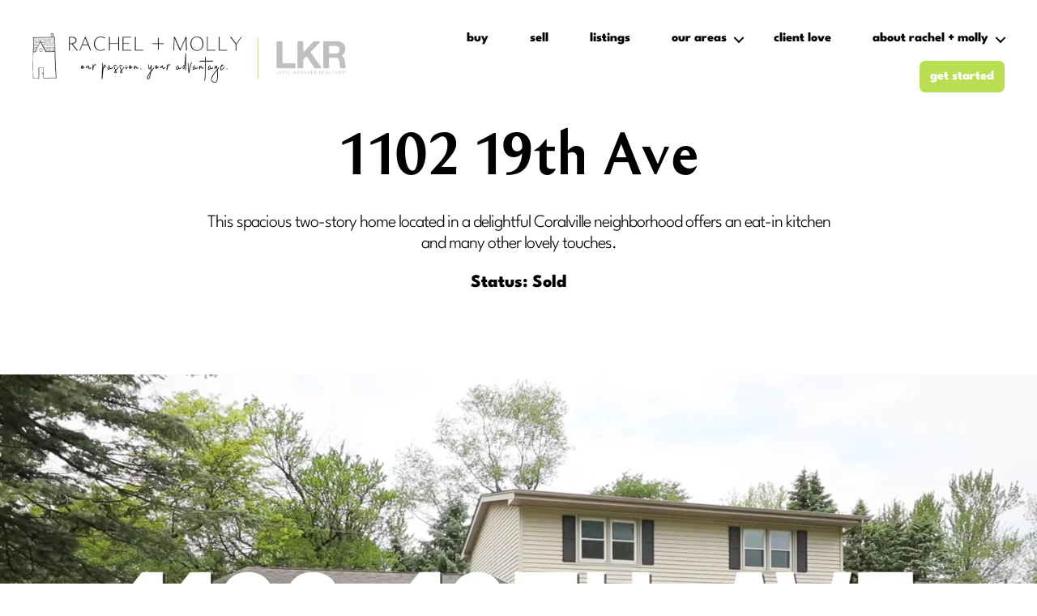

--- FILE ---
content_type: text/html; charset=UTF-8
request_url: https://rachelandmolly.com/listings/1102-19th-ave/
body_size: 19904
content:
<!DOCTYPE html>



<html class="no-js" lang="en-US">



	<head>

		<meta charset="UTF-8">

		<meta name="viewport" content="width=device-width, initial-scale=1.0" >
		
				<style>
			#site-content {
				overflow: visible !important;
			}
		</style>
		<meta name='robots' content='index, follow, max-image-preview:large, max-snippet:-1, max-video-preview:-1' />

	<!-- This site is optimized with the Yoast SEO plugin v26.6 - https://yoast.com/wordpress/plugins/seo/ -->
	<title>1102 19th Ave &#8902; Iowa Real Estate</title>
	<meta name="description" content="This spacious two-story home located in a delightful Coralville neighborhood offers an eat-in kitchen and many other lovely touches." />
	<link rel="canonical" href="https://rachelandmolly.com/listings/1102-19th-ave/" />
	<meta property="og:locale" content="en_US" />
	<meta property="og:type" content="article" />
	<meta property="og:title" content="1102 19th Ave &#8902; Iowa Real Estate" />
	<meta property="og:description" content="This spacious two-story home located in a delightful Coralville neighborhood offers an eat-in kitchen and many other lovely touches." />
	<meta property="og:url" content="https://rachelandmolly.com/listings/1102-19th-ave/" />
	<meta property="og:site_name" content="Rachel Barnes + Molly Trimble, Realtors - Iowa City Area Real Estate" />
	<meta property="article:publisher" content="https://www.facebook.com/rachelandmolly/" />
	<meta property="article:modified_time" content="2022-06-30T22:55:08+00:00" />
	<meta property="og:image" content="https://rachelandmolly.com/wp-content/uploads/2021/07/202103189.jpg" />
	<meta property="og:image:width" content="1280" />
	<meta property="og:image:height" content="852" />
	<meta property="og:image:type" content="image/jpeg" />
	<meta name="twitter:card" content="summary_large_image" />
	<script type="application/ld+json" class="yoast-schema-graph">{"@context":"https://schema.org","@graph":[{"@type":"WebPage","@id":"https://rachelandmolly.com/listings/1102-19th-ave/","url":"https://rachelandmolly.com/listings/1102-19th-ave/","name":"1102 19th Ave &#8902; Iowa Real Estate","isPartOf":{"@id":"https://rachelandmolly.com/#website"},"primaryImageOfPage":{"@id":"https://rachelandmolly.com/listings/1102-19th-ave/#primaryimage"},"image":{"@id":"https://rachelandmolly.com/listings/1102-19th-ave/#primaryimage"},"thumbnailUrl":"https://rachelandmolly.com/wp-content/uploads/2021/07/202103189.jpg","datePublished":"2021-07-09T14:31:23+00:00","dateModified":"2022-06-30T22:55:08+00:00","description":"This spacious two-story home located in a delightful Coralville neighborhood offers an eat-in kitchen and many other lovely touches.","breadcrumb":{"@id":"https://rachelandmolly.com/listings/1102-19th-ave/#breadcrumb"},"inLanguage":"en-US","potentialAction":[{"@type":"ReadAction","target":["https://rachelandmolly.com/listings/1102-19th-ave/"]}]},{"@type":"ImageObject","inLanguage":"en-US","@id":"https://rachelandmolly.com/listings/1102-19th-ave/#primaryimage","url":"https://rachelandmolly.com/wp-content/uploads/2021/07/202103189.jpg","contentUrl":"https://rachelandmolly.com/wp-content/uploads/2021/07/202103189.jpg","width":1280,"height":852},{"@type":"BreadcrumbList","@id":"https://rachelandmolly.com/listings/1102-19th-ave/#breadcrumb","itemListElement":[{"@type":"ListItem","position":1,"name":"Home","item":"https://rachelandmolly.com/"},{"@type":"ListItem","position":2,"name":"Listings","item":"https://rachelandmolly.com/listings/"},{"@type":"ListItem","position":3,"name":"1102 19th Ave"}]},{"@type":"WebSite","@id":"https://rachelandmolly.com/#website","url":"https://rachelandmolly.com/","name":"Rachel Barnes + Molly Trimble, Realtors - Iowa City Area Real Estate","description":"Welcome to Iowa City Area Real Estate.  The best up to date real estate listings and comprehensive neighborhood information for the greater Iowa City area.","publisher":{"@id":"https://rachelandmolly.com/#organization"},"potentialAction":[{"@type":"SearchAction","target":{"@type":"EntryPoint","urlTemplate":"https://rachelandmolly.com/?s={search_term_string}"},"query-input":{"@type":"PropertyValueSpecification","valueRequired":true,"valueName":"search_term_string"}}],"inLanguage":"en-US"},{"@type":"Organization","@id":"https://rachelandmolly.com/#organization","name":"Rachel + Molly","url":"https://rachelandmolly.com/","logo":{"@type":"ImageObject","inLanguage":"en-US","@id":"https://rachelandmolly.com/#/schema/logo/image/","url":"https://rachelandmolly.com/wp-content/uploads/2021/03/cropped-Logo-New-2019-025-stroke-1.png","contentUrl":"https://rachelandmolly.com/wp-content/uploads/2021/03/cropped-Logo-New-2019-025-stroke-1.png","width":1452,"height":408,"caption":"Rachel + Molly"},"image":{"@id":"https://rachelandmolly.com/#/schema/logo/image/"},"sameAs":["https://www.facebook.com/rachelandmolly/","https://www.instagram.com/rachelandmollyrealtors/"]}]}</script>
	<!-- / Yoast SEO plugin. -->


<link rel="alternate" type="application/rss+xml" title="Rachel Barnes + Molly Trimble, Realtors - Iowa City Area Real Estate &raquo; Feed" href="https://rachelandmolly.com/feed/" />
<link rel="alternate" type="application/rss+xml" title="Rachel Barnes + Molly Trimble, Realtors - Iowa City Area Real Estate &raquo; Comments Feed" href="https://rachelandmolly.com/comments/feed/" />
<link rel="alternate" title="oEmbed (JSON)" type="application/json+oembed" href="https://rachelandmolly.com/wp-json/oembed/1.0/embed?url=https%3A%2F%2Frachelandmolly.com%2Flistings%2F1102-19th-ave%2F" />
<link rel="alternate" title="oEmbed (XML)" type="text/xml+oembed" href="https://rachelandmolly.com/wp-json/oembed/1.0/embed?url=https%3A%2F%2Frachelandmolly.com%2Flistings%2F1102-19th-ave%2F&#038;format=xml" />
<style id='wp-img-auto-sizes-contain-inline-css'>
img:is([sizes=auto i],[sizes^="auto," i]){contain-intrinsic-size:3000px 1500px}
/*# sourceURL=wp-img-auto-sizes-contain-inline-css */
</style>
<style id='wp-emoji-styles-inline-css'>

	img.wp-smiley, img.emoji {
		display: inline !important;
		border: none !important;
		box-shadow: none !important;
		height: 1em !important;
		width: 1em !important;
		margin: 0 0.07em !important;
		vertical-align: -0.1em !important;
		background: none !important;
		padding: 0 !important;
	}
/*# sourceURL=wp-emoji-styles-inline-css */
</style>
<style id='wp-block-library-inline-css'>
:root{--wp-block-synced-color:#7a00df;--wp-block-synced-color--rgb:122,0,223;--wp-bound-block-color:var(--wp-block-synced-color);--wp-editor-canvas-background:#ddd;--wp-admin-theme-color:#007cba;--wp-admin-theme-color--rgb:0,124,186;--wp-admin-theme-color-darker-10:#006ba1;--wp-admin-theme-color-darker-10--rgb:0,107,160.5;--wp-admin-theme-color-darker-20:#005a87;--wp-admin-theme-color-darker-20--rgb:0,90,135;--wp-admin-border-width-focus:2px}@media (min-resolution:192dpi){:root{--wp-admin-border-width-focus:1.5px}}.wp-element-button{cursor:pointer}:root .has-very-light-gray-background-color{background-color:#eee}:root .has-very-dark-gray-background-color{background-color:#313131}:root .has-very-light-gray-color{color:#eee}:root .has-very-dark-gray-color{color:#313131}:root .has-vivid-green-cyan-to-vivid-cyan-blue-gradient-background{background:linear-gradient(135deg,#00d084,#0693e3)}:root .has-purple-crush-gradient-background{background:linear-gradient(135deg,#34e2e4,#4721fb 50%,#ab1dfe)}:root .has-hazy-dawn-gradient-background{background:linear-gradient(135deg,#faaca8,#dad0ec)}:root .has-subdued-olive-gradient-background{background:linear-gradient(135deg,#fafae1,#67a671)}:root .has-atomic-cream-gradient-background{background:linear-gradient(135deg,#fdd79a,#004a59)}:root .has-nightshade-gradient-background{background:linear-gradient(135deg,#330968,#31cdcf)}:root .has-midnight-gradient-background{background:linear-gradient(135deg,#020381,#2874fc)}:root{--wp--preset--font-size--normal:16px;--wp--preset--font-size--huge:42px}.has-regular-font-size{font-size:1em}.has-larger-font-size{font-size:2.625em}.has-normal-font-size{font-size:var(--wp--preset--font-size--normal)}.has-huge-font-size{font-size:var(--wp--preset--font-size--huge)}.has-text-align-center{text-align:center}.has-text-align-left{text-align:left}.has-text-align-right{text-align:right}.has-fit-text{white-space:nowrap!important}#end-resizable-editor-section{display:none}.aligncenter{clear:both}.items-justified-left{justify-content:flex-start}.items-justified-center{justify-content:center}.items-justified-right{justify-content:flex-end}.items-justified-space-between{justify-content:space-between}.screen-reader-text{border:0;clip-path:inset(50%);height:1px;margin:-1px;overflow:hidden;padding:0;position:absolute;width:1px;word-wrap:normal!important}.screen-reader-text:focus{background-color:#ddd;clip-path:none;color:#444;display:block;font-size:1em;height:auto;left:5px;line-height:normal;padding:15px 23px 14px;text-decoration:none;top:5px;width:auto;z-index:100000}html :where(.has-border-color){border-style:solid}html :where([style*=border-top-color]){border-top-style:solid}html :where([style*=border-right-color]){border-right-style:solid}html :where([style*=border-bottom-color]){border-bottom-style:solid}html :where([style*=border-left-color]){border-left-style:solid}html :where([style*=border-width]){border-style:solid}html :where([style*=border-top-width]){border-top-style:solid}html :where([style*=border-right-width]){border-right-style:solid}html :where([style*=border-bottom-width]){border-bottom-style:solid}html :where([style*=border-left-width]){border-left-style:solid}html :where(img[class*=wp-image-]){height:auto;max-width:100%}:where(figure){margin:0 0 1em}html :where(.is-position-sticky){--wp-admin--admin-bar--position-offset:var(--wp-admin--admin-bar--height,0px)}@media screen and (max-width:600px){html :where(.is-position-sticky){--wp-admin--admin-bar--position-offset:0px}}

/*# sourceURL=wp-block-library-inline-css */
</style><style id='wp-block-heading-inline-css'>
h1:where(.wp-block-heading).has-background,h2:where(.wp-block-heading).has-background,h3:where(.wp-block-heading).has-background,h4:where(.wp-block-heading).has-background,h5:where(.wp-block-heading).has-background,h6:where(.wp-block-heading).has-background{padding:1.25em 2.375em}h1.has-text-align-left[style*=writing-mode]:where([style*=vertical-lr]),h1.has-text-align-right[style*=writing-mode]:where([style*=vertical-rl]),h2.has-text-align-left[style*=writing-mode]:where([style*=vertical-lr]),h2.has-text-align-right[style*=writing-mode]:where([style*=vertical-rl]),h3.has-text-align-left[style*=writing-mode]:where([style*=vertical-lr]),h3.has-text-align-right[style*=writing-mode]:where([style*=vertical-rl]),h4.has-text-align-left[style*=writing-mode]:where([style*=vertical-lr]),h4.has-text-align-right[style*=writing-mode]:where([style*=vertical-rl]),h5.has-text-align-left[style*=writing-mode]:where([style*=vertical-lr]),h5.has-text-align-right[style*=writing-mode]:where([style*=vertical-rl]),h6.has-text-align-left[style*=writing-mode]:where([style*=vertical-lr]),h6.has-text-align-right[style*=writing-mode]:where([style*=vertical-rl]){rotate:180deg}
/*# sourceURL=https://rachelandmolly.com/wp-includes/blocks/heading/style.min.css */
</style>
<style id='wp-block-image-inline-css'>
.wp-block-image>a,.wp-block-image>figure>a{display:inline-block}.wp-block-image img{box-sizing:border-box;height:auto;max-width:100%;vertical-align:bottom}@media not (prefers-reduced-motion){.wp-block-image img.hide{visibility:hidden}.wp-block-image img.show{animation:show-content-image .4s}}.wp-block-image[style*=border-radius] img,.wp-block-image[style*=border-radius]>a{border-radius:inherit}.wp-block-image.has-custom-border img{box-sizing:border-box}.wp-block-image.aligncenter{text-align:center}.wp-block-image.alignfull>a,.wp-block-image.alignwide>a{width:100%}.wp-block-image.alignfull img,.wp-block-image.alignwide img{height:auto;width:100%}.wp-block-image .aligncenter,.wp-block-image .alignleft,.wp-block-image .alignright,.wp-block-image.aligncenter,.wp-block-image.alignleft,.wp-block-image.alignright{display:table}.wp-block-image .aligncenter>figcaption,.wp-block-image .alignleft>figcaption,.wp-block-image .alignright>figcaption,.wp-block-image.aligncenter>figcaption,.wp-block-image.alignleft>figcaption,.wp-block-image.alignright>figcaption{caption-side:bottom;display:table-caption}.wp-block-image .alignleft{float:left;margin:.5em 1em .5em 0}.wp-block-image .alignright{float:right;margin:.5em 0 .5em 1em}.wp-block-image .aligncenter{margin-left:auto;margin-right:auto}.wp-block-image :where(figcaption){margin-bottom:1em;margin-top:.5em}.wp-block-image.is-style-circle-mask img{border-radius:9999px}@supports ((-webkit-mask-image:none) or (mask-image:none)) or (-webkit-mask-image:none){.wp-block-image.is-style-circle-mask img{border-radius:0;-webkit-mask-image:url('data:image/svg+xml;utf8,<svg viewBox="0 0 100 100" xmlns="http://www.w3.org/2000/svg"><circle cx="50" cy="50" r="50"/></svg>');mask-image:url('data:image/svg+xml;utf8,<svg viewBox="0 0 100 100" xmlns="http://www.w3.org/2000/svg"><circle cx="50" cy="50" r="50"/></svg>');mask-mode:alpha;-webkit-mask-position:center;mask-position:center;-webkit-mask-repeat:no-repeat;mask-repeat:no-repeat;-webkit-mask-size:contain;mask-size:contain}}:root :where(.wp-block-image.is-style-rounded img,.wp-block-image .is-style-rounded img){border-radius:9999px}.wp-block-image figure{margin:0}.wp-lightbox-container{display:flex;flex-direction:column;position:relative}.wp-lightbox-container img{cursor:zoom-in}.wp-lightbox-container img:hover+button{opacity:1}.wp-lightbox-container button{align-items:center;backdrop-filter:blur(16px) saturate(180%);background-color:#5a5a5a40;border:none;border-radius:4px;cursor:zoom-in;display:flex;height:20px;justify-content:center;opacity:0;padding:0;position:absolute;right:16px;text-align:center;top:16px;width:20px;z-index:100}@media not (prefers-reduced-motion){.wp-lightbox-container button{transition:opacity .2s ease}}.wp-lightbox-container button:focus-visible{outline:3px auto #5a5a5a40;outline:3px auto -webkit-focus-ring-color;outline-offset:3px}.wp-lightbox-container button:hover{cursor:pointer;opacity:1}.wp-lightbox-container button:focus{opacity:1}.wp-lightbox-container button:focus,.wp-lightbox-container button:hover,.wp-lightbox-container button:not(:hover):not(:active):not(.has-background){background-color:#5a5a5a40;border:none}.wp-lightbox-overlay{box-sizing:border-box;cursor:zoom-out;height:100vh;left:0;overflow:hidden;position:fixed;top:0;visibility:hidden;width:100%;z-index:100000}.wp-lightbox-overlay .close-button{align-items:center;cursor:pointer;display:flex;justify-content:center;min-height:40px;min-width:40px;padding:0;position:absolute;right:calc(env(safe-area-inset-right) + 16px);top:calc(env(safe-area-inset-top) + 16px);z-index:5000000}.wp-lightbox-overlay .close-button:focus,.wp-lightbox-overlay .close-button:hover,.wp-lightbox-overlay .close-button:not(:hover):not(:active):not(.has-background){background:none;border:none}.wp-lightbox-overlay .lightbox-image-container{height:var(--wp--lightbox-container-height);left:50%;overflow:hidden;position:absolute;top:50%;transform:translate(-50%,-50%);transform-origin:top left;width:var(--wp--lightbox-container-width);z-index:9999999999}.wp-lightbox-overlay .wp-block-image{align-items:center;box-sizing:border-box;display:flex;height:100%;justify-content:center;margin:0;position:relative;transform-origin:0 0;width:100%;z-index:3000000}.wp-lightbox-overlay .wp-block-image img{height:var(--wp--lightbox-image-height);min-height:var(--wp--lightbox-image-height);min-width:var(--wp--lightbox-image-width);width:var(--wp--lightbox-image-width)}.wp-lightbox-overlay .wp-block-image figcaption{display:none}.wp-lightbox-overlay button{background:none;border:none}.wp-lightbox-overlay .scrim{background-color:#fff;height:100%;opacity:.9;position:absolute;width:100%;z-index:2000000}.wp-lightbox-overlay.active{visibility:visible}@media not (prefers-reduced-motion){.wp-lightbox-overlay.active{animation:turn-on-visibility .25s both}.wp-lightbox-overlay.active img{animation:turn-on-visibility .35s both}.wp-lightbox-overlay.show-closing-animation:not(.active){animation:turn-off-visibility .35s both}.wp-lightbox-overlay.show-closing-animation:not(.active) img{animation:turn-off-visibility .25s both}.wp-lightbox-overlay.zoom.active{animation:none;opacity:1;visibility:visible}.wp-lightbox-overlay.zoom.active .lightbox-image-container{animation:lightbox-zoom-in .4s}.wp-lightbox-overlay.zoom.active .lightbox-image-container img{animation:none}.wp-lightbox-overlay.zoom.active .scrim{animation:turn-on-visibility .4s forwards}.wp-lightbox-overlay.zoom.show-closing-animation:not(.active){animation:none}.wp-lightbox-overlay.zoom.show-closing-animation:not(.active) .lightbox-image-container{animation:lightbox-zoom-out .4s}.wp-lightbox-overlay.zoom.show-closing-animation:not(.active) .lightbox-image-container img{animation:none}.wp-lightbox-overlay.zoom.show-closing-animation:not(.active) .scrim{animation:turn-off-visibility .4s forwards}}@keyframes show-content-image{0%{visibility:hidden}99%{visibility:hidden}to{visibility:visible}}@keyframes turn-on-visibility{0%{opacity:0}to{opacity:1}}@keyframes turn-off-visibility{0%{opacity:1;visibility:visible}99%{opacity:0;visibility:visible}to{opacity:0;visibility:hidden}}@keyframes lightbox-zoom-in{0%{transform:translate(calc((-100vw + var(--wp--lightbox-scrollbar-width))/2 + var(--wp--lightbox-initial-left-position)),calc(-50vh + var(--wp--lightbox-initial-top-position))) scale(var(--wp--lightbox-scale))}to{transform:translate(-50%,-50%) scale(1)}}@keyframes lightbox-zoom-out{0%{transform:translate(-50%,-50%) scale(1);visibility:visible}99%{visibility:visible}to{transform:translate(calc((-100vw + var(--wp--lightbox-scrollbar-width))/2 + var(--wp--lightbox-initial-left-position)),calc(-50vh + var(--wp--lightbox-initial-top-position))) scale(var(--wp--lightbox-scale));visibility:hidden}}
/*# sourceURL=https://rachelandmolly.com/wp-includes/blocks/image/style.min.css */
</style>
<style id='wp-block-columns-inline-css'>
.wp-block-columns{box-sizing:border-box;display:flex;flex-wrap:wrap!important}@media (min-width:782px){.wp-block-columns{flex-wrap:nowrap!important}}.wp-block-columns{align-items:normal!important}.wp-block-columns.are-vertically-aligned-top{align-items:flex-start}.wp-block-columns.are-vertically-aligned-center{align-items:center}.wp-block-columns.are-vertically-aligned-bottom{align-items:flex-end}@media (max-width:781px){.wp-block-columns:not(.is-not-stacked-on-mobile)>.wp-block-column{flex-basis:100%!important}}@media (min-width:782px){.wp-block-columns:not(.is-not-stacked-on-mobile)>.wp-block-column{flex-basis:0;flex-grow:1}.wp-block-columns:not(.is-not-stacked-on-mobile)>.wp-block-column[style*=flex-basis]{flex-grow:0}}.wp-block-columns.is-not-stacked-on-mobile{flex-wrap:nowrap!important}.wp-block-columns.is-not-stacked-on-mobile>.wp-block-column{flex-basis:0;flex-grow:1}.wp-block-columns.is-not-stacked-on-mobile>.wp-block-column[style*=flex-basis]{flex-grow:0}:where(.wp-block-columns){margin-bottom:1.75em}:where(.wp-block-columns.has-background){padding:1.25em 2.375em}.wp-block-column{flex-grow:1;min-width:0;overflow-wrap:break-word;word-break:break-word}.wp-block-column.is-vertically-aligned-top{align-self:flex-start}.wp-block-column.is-vertically-aligned-center{align-self:center}.wp-block-column.is-vertically-aligned-bottom{align-self:flex-end}.wp-block-column.is-vertically-aligned-stretch{align-self:stretch}.wp-block-column.is-vertically-aligned-bottom,.wp-block-column.is-vertically-aligned-center,.wp-block-column.is-vertically-aligned-top{width:100%}
/*# sourceURL=https://rachelandmolly.com/wp-includes/blocks/columns/style.min.css */
</style>
<style id='wp-block-embed-inline-css'>
.wp-block-embed.alignleft,.wp-block-embed.alignright,.wp-block[data-align=left]>[data-type="core/embed"],.wp-block[data-align=right]>[data-type="core/embed"]{max-width:360px;width:100%}.wp-block-embed.alignleft .wp-block-embed__wrapper,.wp-block-embed.alignright .wp-block-embed__wrapper,.wp-block[data-align=left]>[data-type="core/embed"] .wp-block-embed__wrapper,.wp-block[data-align=right]>[data-type="core/embed"] .wp-block-embed__wrapper{min-width:280px}.wp-block-cover .wp-block-embed{min-height:240px;min-width:320px}.wp-block-embed{overflow-wrap:break-word}.wp-block-embed :where(figcaption){margin-bottom:1em;margin-top:.5em}.wp-block-embed iframe{max-width:100%}.wp-block-embed__wrapper{position:relative}.wp-embed-responsive .wp-has-aspect-ratio .wp-block-embed__wrapper:before{content:"";display:block;padding-top:50%}.wp-embed-responsive .wp-has-aspect-ratio iframe{bottom:0;height:100%;left:0;position:absolute;right:0;top:0;width:100%}.wp-embed-responsive .wp-embed-aspect-21-9 .wp-block-embed__wrapper:before{padding-top:42.85%}.wp-embed-responsive .wp-embed-aspect-18-9 .wp-block-embed__wrapper:before{padding-top:50%}.wp-embed-responsive .wp-embed-aspect-16-9 .wp-block-embed__wrapper:before{padding-top:56.25%}.wp-embed-responsive .wp-embed-aspect-4-3 .wp-block-embed__wrapper:before{padding-top:75%}.wp-embed-responsive .wp-embed-aspect-1-1 .wp-block-embed__wrapper:before{padding-top:100%}.wp-embed-responsive .wp-embed-aspect-9-16 .wp-block-embed__wrapper:before{padding-top:177.77%}.wp-embed-responsive .wp-embed-aspect-1-2 .wp-block-embed__wrapper:before{padding-top:200%}
/*# sourceURL=https://rachelandmolly.com/wp-includes/blocks/embed/style.min.css */
</style>
<style id='wp-block-group-inline-css'>
.wp-block-group{box-sizing:border-box}:where(.wp-block-group.wp-block-group-is-layout-constrained){position:relative}
/*# sourceURL=https://rachelandmolly.com/wp-includes/blocks/group/style.min.css */
</style>
<style id='wp-block-paragraph-inline-css'>
.is-small-text{font-size:.875em}.is-regular-text{font-size:1em}.is-large-text{font-size:2.25em}.is-larger-text{font-size:3em}.has-drop-cap:not(:focus):first-letter{float:left;font-size:8.4em;font-style:normal;font-weight:100;line-height:.68;margin:.05em .1em 0 0;text-transform:uppercase}body.rtl .has-drop-cap:not(:focus):first-letter{float:none;margin-left:.1em}p.has-drop-cap.has-background{overflow:hidden}:root :where(p.has-background){padding:1.25em 2.375em}:where(p.has-text-color:not(.has-link-color)) a{color:inherit}p.has-text-align-left[style*="writing-mode:vertical-lr"],p.has-text-align-right[style*="writing-mode:vertical-rl"]{rotate:180deg}
/*# sourceURL=https://rachelandmolly.com/wp-includes/blocks/paragraph/style.min.css */
</style>
<style id='global-styles-inline-css'>
:root{--wp--preset--aspect-ratio--square: 1;--wp--preset--aspect-ratio--4-3: 4/3;--wp--preset--aspect-ratio--3-4: 3/4;--wp--preset--aspect-ratio--3-2: 3/2;--wp--preset--aspect-ratio--2-3: 2/3;--wp--preset--aspect-ratio--16-9: 16/9;--wp--preset--aspect-ratio--9-16: 9/16;--wp--preset--color--black: #000000;--wp--preset--color--cyan-bluish-gray: #abb8c3;--wp--preset--color--white: #ffffff;--wp--preset--color--pale-pink: #f78da7;--wp--preset--color--vivid-red: #cf2e2e;--wp--preset--color--luminous-vivid-orange: #ff6900;--wp--preset--color--luminous-vivid-amber: #fcb900;--wp--preset--color--light-green-cyan: #7bdcb5;--wp--preset--color--vivid-green-cyan: #00d084;--wp--preset--color--pale-cyan-blue: #8ed1fc;--wp--preset--color--vivid-cyan-blue: #0693e3;--wp--preset--color--vivid-purple: #9b51e0;--wp--preset--color--accent: #b9de52;--wp--preset--color--primary: #000000;--wp--preset--color--secondary: #b9de52;--wp--preset--color--subtle-background: #ffffff;--wp--preset--color--background: #ffffff;--wp--preset--gradient--vivid-cyan-blue-to-vivid-purple: linear-gradient(135deg,rgb(6,147,227) 0%,rgb(155,81,224) 100%);--wp--preset--gradient--light-green-cyan-to-vivid-green-cyan: linear-gradient(135deg,rgb(122,220,180) 0%,rgb(0,208,130) 100%);--wp--preset--gradient--luminous-vivid-amber-to-luminous-vivid-orange: linear-gradient(135deg,rgb(252,185,0) 0%,rgb(255,105,0) 100%);--wp--preset--gradient--luminous-vivid-orange-to-vivid-red: linear-gradient(135deg,rgb(255,105,0) 0%,rgb(207,46,46) 100%);--wp--preset--gradient--very-light-gray-to-cyan-bluish-gray: linear-gradient(135deg,rgb(238,238,238) 0%,rgb(169,184,195) 100%);--wp--preset--gradient--cool-to-warm-spectrum: linear-gradient(135deg,rgb(74,234,220) 0%,rgb(151,120,209) 20%,rgb(207,42,186) 40%,rgb(238,44,130) 60%,rgb(251,105,98) 80%,rgb(254,248,76) 100%);--wp--preset--gradient--blush-light-purple: linear-gradient(135deg,rgb(255,206,236) 0%,rgb(152,150,240) 100%);--wp--preset--gradient--blush-bordeaux: linear-gradient(135deg,rgb(254,205,165) 0%,rgb(254,45,45) 50%,rgb(107,0,62) 100%);--wp--preset--gradient--luminous-dusk: linear-gradient(135deg,rgb(255,203,112) 0%,rgb(199,81,192) 50%,rgb(65,88,208) 100%);--wp--preset--gradient--pale-ocean: linear-gradient(135deg,rgb(255,245,203) 0%,rgb(182,227,212) 50%,rgb(51,167,181) 100%);--wp--preset--gradient--electric-grass: linear-gradient(135deg,rgb(202,248,128) 0%,rgb(113,206,126) 100%);--wp--preset--gradient--midnight: linear-gradient(135deg,rgb(2,3,129) 0%,rgb(40,116,252) 100%);--wp--preset--font-size--small: 18px;--wp--preset--font-size--medium: 20px;--wp--preset--font-size--large: 26.25px;--wp--preset--font-size--x-large: 42px;--wp--preset--font-size--normal: 21px;--wp--preset--font-size--larger: 32px;--wp--preset--spacing--20: 0.44rem;--wp--preset--spacing--30: 0.67rem;--wp--preset--spacing--40: 1rem;--wp--preset--spacing--50: 1.5rem;--wp--preset--spacing--60: 2.25rem;--wp--preset--spacing--70: 3.38rem;--wp--preset--spacing--80: 5.06rem;--wp--preset--shadow--natural: 6px 6px 9px rgba(0, 0, 0, 0.2);--wp--preset--shadow--deep: 12px 12px 50px rgba(0, 0, 0, 0.4);--wp--preset--shadow--sharp: 6px 6px 0px rgba(0, 0, 0, 0.2);--wp--preset--shadow--outlined: 6px 6px 0px -3px rgb(255, 255, 255), 6px 6px rgb(0, 0, 0);--wp--preset--shadow--crisp: 6px 6px 0px rgb(0, 0, 0);}:where(.is-layout-flex){gap: 0.5em;}:where(.is-layout-grid){gap: 0.5em;}body .is-layout-flex{display: flex;}.is-layout-flex{flex-wrap: wrap;align-items: center;}.is-layout-flex > :is(*, div){margin: 0;}body .is-layout-grid{display: grid;}.is-layout-grid > :is(*, div){margin: 0;}:where(.wp-block-columns.is-layout-flex){gap: 2em;}:where(.wp-block-columns.is-layout-grid){gap: 2em;}:where(.wp-block-post-template.is-layout-flex){gap: 1.25em;}:where(.wp-block-post-template.is-layout-grid){gap: 1.25em;}.has-black-color{color: var(--wp--preset--color--black) !important;}.has-cyan-bluish-gray-color{color: var(--wp--preset--color--cyan-bluish-gray) !important;}.has-white-color{color: var(--wp--preset--color--white) !important;}.has-pale-pink-color{color: var(--wp--preset--color--pale-pink) !important;}.has-vivid-red-color{color: var(--wp--preset--color--vivid-red) !important;}.has-luminous-vivid-orange-color{color: var(--wp--preset--color--luminous-vivid-orange) !important;}.has-luminous-vivid-amber-color{color: var(--wp--preset--color--luminous-vivid-amber) !important;}.has-light-green-cyan-color{color: var(--wp--preset--color--light-green-cyan) !important;}.has-vivid-green-cyan-color{color: var(--wp--preset--color--vivid-green-cyan) !important;}.has-pale-cyan-blue-color{color: var(--wp--preset--color--pale-cyan-blue) !important;}.has-vivid-cyan-blue-color{color: var(--wp--preset--color--vivid-cyan-blue) !important;}.has-vivid-purple-color{color: var(--wp--preset--color--vivid-purple) !important;}.has-black-background-color{background-color: var(--wp--preset--color--black) !important;}.has-cyan-bluish-gray-background-color{background-color: var(--wp--preset--color--cyan-bluish-gray) !important;}.has-white-background-color{background-color: var(--wp--preset--color--white) !important;}.has-pale-pink-background-color{background-color: var(--wp--preset--color--pale-pink) !important;}.has-vivid-red-background-color{background-color: var(--wp--preset--color--vivid-red) !important;}.has-luminous-vivid-orange-background-color{background-color: var(--wp--preset--color--luminous-vivid-orange) !important;}.has-luminous-vivid-amber-background-color{background-color: var(--wp--preset--color--luminous-vivid-amber) !important;}.has-light-green-cyan-background-color{background-color: var(--wp--preset--color--light-green-cyan) !important;}.has-vivid-green-cyan-background-color{background-color: var(--wp--preset--color--vivid-green-cyan) !important;}.has-pale-cyan-blue-background-color{background-color: var(--wp--preset--color--pale-cyan-blue) !important;}.has-vivid-cyan-blue-background-color{background-color: var(--wp--preset--color--vivid-cyan-blue) !important;}.has-vivid-purple-background-color{background-color: var(--wp--preset--color--vivid-purple) !important;}.has-black-border-color{border-color: var(--wp--preset--color--black) !important;}.has-cyan-bluish-gray-border-color{border-color: var(--wp--preset--color--cyan-bluish-gray) !important;}.has-white-border-color{border-color: var(--wp--preset--color--white) !important;}.has-pale-pink-border-color{border-color: var(--wp--preset--color--pale-pink) !important;}.has-vivid-red-border-color{border-color: var(--wp--preset--color--vivid-red) !important;}.has-luminous-vivid-orange-border-color{border-color: var(--wp--preset--color--luminous-vivid-orange) !important;}.has-luminous-vivid-amber-border-color{border-color: var(--wp--preset--color--luminous-vivid-amber) !important;}.has-light-green-cyan-border-color{border-color: var(--wp--preset--color--light-green-cyan) !important;}.has-vivid-green-cyan-border-color{border-color: var(--wp--preset--color--vivid-green-cyan) !important;}.has-pale-cyan-blue-border-color{border-color: var(--wp--preset--color--pale-cyan-blue) !important;}.has-vivid-cyan-blue-border-color{border-color: var(--wp--preset--color--vivid-cyan-blue) !important;}.has-vivid-purple-border-color{border-color: var(--wp--preset--color--vivid-purple) !important;}.has-vivid-cyan-blue-to-vivid-purple-gradient-background{background: var(--wp--preset--gradient--vivid-cyan-blue-to-vivid-purple) !important;}.has-light-green-cyan-to-vivid-green-cyan-gradient-background{background: var(--wp--preset--gradient--light-green-cyan-to-vivid-green-cyan) !important;}.has-luminous-vivid-amber-to-luminous-vivid-orange-gradient-background{background: var(--wp--preset--gradient--luminous-vivid-amber-to-luminous-vivid-orange) !important;}.has-luminous-vivid-orange-to-vivid-red-gradient-background{background: var(--wp--preset--gradient--luminous-vivid-orange-to-vivid-red) !important;}.has-very-light-gray-to-cyan-bluish-gray-gradient-background{background: var(--wp--preset--gradient--very-light-gray-to-cyan-bluish-gray) !important;}.has-cool-to-warm-spectrum-gradient-background{background: var(--wp--preset--gradient--cool-to-warm-spectrum) !important;}.has-blush-light-purple-gradient-background{background: var(--wp--preset--gradient--blush-light-purple) !important;}.has-blush-bordeaux-gradient-background{background: var(--wp--preset--gradient--blush-bordeaux) !important;}.has-luminous-dusk-gradient-background{background: var(--wp--preset--gradient--luminous-dusk) !important;}.has-pale-ocean-gradient-background{background: var(--wp--preset--gradient--pale-ocean) !important;}.has-electric-grass-gradient-background{background: var(--wp--preset--gradient--electric-grass) !important;}.has-midnight-gradient-background{background: var(--wp--preset--gradient--midnight) !important;}.has-small-font-size{font-size: var(--wp--preset--font-size--small) !important;}.has-medium-font-size{font-size: var(--wp--preset--font-size--medium) !important;}.has-large-font-size{font-size: var(--wp--preset--font-size--large) !important;}.has-x-large-font-size{font-size: var(--wp--preset--font-size--x-large) !important;}
:where(.wp-block-columns.is-layout-flex){gap: 2em;}:where(.wp-block-columns.is-layout-grid){gap: 2em;}
/*# sourceURL=global-styles-inline-css */
</style>
<style id='core-block-supports-inline-css'>
.wp-container-core-columns-is-layout-9d6595d7{flex-wrap:nowrap;}
/*# sourceURL=core-block-supports-inline-css */
</style>

<style id='classic-theme-styles-inline-css'>
/*! This file is auto-generated */
.wp-block-button__link{color:#fff;background-color:#32373c;border-radius:9999px;box-shadow:none;text-decoration:none;padding:calc(.667em + 2px) calc(1.333em + 2px);font-size:1.125em}.wp-block-file__button{background:#32373c;color:#fff;text-decoration:none}
/*# sourceURL=/wp-includes/css/classic-themes.min.css */
</style>
<link rel='stylesheet' id='automatic-upload-images-css' href='https://rachelandmolly.com/wp-content/plugins/automatic-upload-images/public/css/automatic-upload-images-public.css?ver=1.0.0' media='all' />
<link rel='stylesheet' id='page-list-style-css' href='https://rachelandmolly.com/wp-content/plugins/page-list/css/page-list.css?ver=5.9' media='all' />
<link rel='stylesheet' id='wpforms-classic-full-css' href='https://rachelandmolly.com/wp-content/plugins/wpforms/assets/css/frontend/classic/wpforms-full.min.css?ver=1.9.8.7' media='all' />
<link rel='stylesheet' id='parent-style-css' href='https://rachelandmolly.com/wp-content/themes/twentytwenty/style.css?ver=6.9' media='all' />
<link rel='stylesheet' id='twentytwenty-style-css' href='https://rachelandmolly.com/wp-content/themes/rachel-and-molly/style.css?ver=1.0.0' media='all' />
<style id='twentytwenty-style-inline-css'>
.color-accent,.color-accent-hover:hover,.color-accent-hover:focus,:root .has-accent-color,.has-drop-cap:not(:focus):first-letter,.wp-block-button.is-style-outline,a { color: #b9de52; }blockquote,.border-color-accent,.border-color-accent-hover:hover,.border-color-accent-hover:focus { border-color: #b9de52; }button,.button,.faux-button,.wp-block-button__link,.wp-block-file .wp-block-file__button,input[type="button"],input[type="reset"],input[type="submit"],.bg-accent,.bg-accent-hover:hover,.bg-accent-hover:focus,:root .has-accent-background-color,.comment-reply-link { background-color: #b9de52; }.fill-children-accent,.fill-children-accent * { fill: #b9de52; }body,.entry-title a,:root .has-primary-color { color: #000000; }:root .has-primary-background-color { background-color: #000000; }cite,figcaption,.wp-caption-text,.post-meta,.entry-content .wp-block-archives li,.entry-content .wp-block-categories li,.entry-content .wp-block-latest-posts li,.wp-block-latest-comments__comment-date,.wp-block-latest-posts__post-date,.wp-block-embed figcaption,.wp-block-image figcaption,.wp-block-pullquote cite,.comment-metadata,.comment-respond .comment-notes,.comment-respond .logged-in-as,.pagination .dots,.entry-content hr:not(.has-background),hr.styled-separator,:root .has-secondary-color { color: #b9de52; }:root .has-secondary-background-color { background-color: #b9de52; }pre,fieldset,input,textarea,table,table *,hr { border-color: #ffffff; }caption,code,code,kbd,samp,.wp-block-table.is-style-stripes tbody tr:nth-child(odd),:root .has-subtle-background-background-color { background-color: #ffffff; }.wp-block-table.is-style-stripes { border-bottom-color: #ffffff; }.wp-block-latest-posts.is-grid li { border-top-color: #ffffff; }:root .has-subtle-background-color { color: #ffffff; }body:not(.overlay-header) .primary-menu > li > a,body:not(.overlay-header) .primary-menu > li > .icon,.modal-menu a,.footer-menu a, .footer-widgets a:where(:not(.wp-block-button__link)),#site-footer .wp-block-button.is-style-outline,.wp-block-pullquote:before,.singular:not(.overlay-header) .entry-header a,.archive-header a,.header-footer-group .color-accent,.header-footer-group .color-accent-hover:hover { color: #b9de52; }.social-icons a,#site-footer button:not(.toggle),#site-footer .button,#site-footer .faux-button,#site-footer .wp-block-button__link,#site-footer .wp-block-file__button,#site-footer input[type="button"],#site-footer input[type="reset"],#site-footer input[type="submit"] { background-color: #b9de52; }.header-footer-group,body:not(.overlay-header) #site-header .toggle,.menu-modal .toggle { color: #000000; }body:not(.overlay-header) .primary-menu ul { background-color: #000000; }body:not(.overlay-header) .primary-menu > li > ul:after { border-bottom-color: #000000; }body:not(.overlay-header) .primary-menu ul ul:after { border-left-color: #000000; }.site-description,body:not(.overlay-header) .toggle-inner .toggle-text,.widget .post-date,.widget .rss-date,.widget_archive li,.widget_categories li,.widget cite,.widget_pages li,.widget_meta li,.widget_nav_menu li,.powered-by-wordpress,.footer-credits .privacy-policy,.to-the-top,.singular .entry-header .post-meta,.singular:not(.overlay-header) .entry-header .post-meta a { color: #b9de52; }.header-footer-group pre,.header-footer-group fieldset,.header-footer-group input,.header-footer-group textarea,.header-footer-group table,.header-footer-group table *,.footer-nav-widgets-wrapper,#site-footer,.menu-modal nav *,.footer-widgets-outer-wrapper,.footer-top { border-color: #ffffff; }.header-footer-group table caption,body:not(.overlay-header) .header-inner .toggle-wrapper::before { background-color: #ffffff; }
/*# sourceURL=twentytwenty-style-inline-css */
</style>
<link rel='stylesheet' id='twentytwenty-fonts-css' href='https://rachelandmolly.com/wp-content/themes/twentytwenty/assets/css/font-inter.css?ver=1.0.0' media='all' />
<link rel='stylesheet' id='twentytwenty-print-style-css' href='https://rachelandmolly.com/wp-content/themes/twentytwenty/print.css?ver=1.0.0' media='print' />
<link rel='stylesheet' id='lazyload-video-css-css' href='https://rachelandmolly.com/wp-content/plugins/lazy-load-for-videos/public/css/lazyload-shared.css?ver=2.18.9' media='all' />
<style id='lazyload-video-css-inline-css'>
.entry-content a.lazy-load-youtube, a.lazy-load-youtube, .lazy-load-vimeo{ background-size: cover; }.titletext.youtube { display: none; }.lazy-load-div:before { content: "\25B6"; text-shadow: 0px 0px 60px rgba(0,0,0,0.8); }
/*# sourceURL=lazyload-video-css-inline-css */
</style>
<script src="https://rachelandmolly.com/wp-includes/js/jquery/jquery.min.js?ver=3.7.1" id="jquery-core-js" type="a22495e826c7cdc5f36f7f12-text/javascript"></script>
<script src="https://rachelandmolly.com/wp-includes/js/jquery/jquery-migrate.min.js?ver=3.4.1" id="jquery-migrate-js" type="a22495e826c7cdc5f36f7f12-text/javascript"></script>
<script src="https://rachelandmolly.com/wp-content/plugins/automatic-upload-images/public/js/automatic-upload-images-public.js?ver=1.0.0" id="automatic-upload-images-js" type="a22495e826c7cdc5f36f7f12-text/javascript"></script>
<link rel="https://api.w.org/" href="https://rachelandmolly.com/wp-json/" /><link rel="alternate" title="JSON" type="application/json" href="https://rachelandmolly.com/wp-json/wp/v2/listings/597" /><link rel="EditURI" type="application/rsd+xml" title="RSD" href="https://rachelandmolly.com/xmlrpc.php?rsd" />
<meta name="generator" content="WordPress 6.9" />
<link rel='shortlink' href='https://rachelandmolly.com/?p=597' />
<script type="a22495e826c7cdc5f36f7f12-text/javascript">
document.documentElement.className = document.documentElement.className.replace( 'no-js', 'js' );
//# sourceURL=twentytwenty_no_js_class
</script>
<noscript><style>.lazyload[data-src]{display:none !important;}</style></noscript><style>.lazyload{background-image:none !important;}.lazyload:before{background-image:none !important;}</style><style id="custom-background-css">
body.custom-background { background-color: #ffffff; }
</style>
	<link rel="icon" href="https://rachelandmolly.com/wp-content/uploads/2021/03/cropped-icon-32x32.png" sizes="32x32" />
<link rel="icon" href="https://rachelandmolly.com/wp-content/uploads/2021/03/cropped-icon-192x192.png" sizes="192x192" />
<link rel="apple-touch-icon" href="https://rachelandmolly.com/wp-content/uploads/2021/03/cropped-icon-180x180.png" />
<meta name="msapplication-TileImage" content="https://rachelandmolly.com/wp-content/uploads/2021/03/cropped-icon-270x270.png" />

		<!-- Global site tag (gtag.js) - Google Analytics -->
		<script defer src="https://www.googletagmanager.com/gtag/js?id=G-SQHTW1FBNX" type="a22495e826c7cdc5f36f7f12-text/javascript"></script>
		<script defer type="a22495e826c7cdc5f36f7f12-text/javascript">
		  window.dataLayer = window.dataLayer || [];
		  function gtag(){dataLayer.push(arguments);}
		  gtag('js', new Date());

		  gtag('config', 'G-SQHTW1FBNX');
		</script>

	</head>



	<body class="wp-singular listings-template-default single single-listings postid-597 custom-background wp-custom-logo wp-embed-responsive wp-theme-twentytwenty wp-child-theme-rachel-and-molly singular has-post-thumbnail has-single-pagination not-showing-comments show-avatars footer-top-visible reduced-spacing">



		<a class="skip-link screen-reader-text" href="#site-content">Skip to the content</a>


		<header id="site-header" class="header-footer-group" role="banner">



			<div class="header-inner section-inner">



				<div class="header-titles-wrapper">



					


					<div class="header-titles">



						<div class="site-logo faux-heading"><a href="https://rachelandmolly.com/" class="custom-logo-link" rel="home"><img width="407" height="61" style="height: 61px;" src="[data-uri]" class="custom-logo lazyload" alt="Rachel Barnes + Molly Trimble, Realtors &#8211; Iowa City Area Real Estate" decoding="async" fetchpriority="high"   data-src="https://rachelandmolly.com/wp-content/uploads/2023/06/RM-and-LKR-logo.webp" data-srcset="https://rachelandmolly.com/wp-content/uploads/2023/06/RM-and-LKR-logo.webp 815w, https://rachelandmolly.com/wp-content/uploads/2023/06/RM-and-LKR-logo-768x116.webp 768w" data-sizes="auto" data-eio-rwidth="815" data-eio-rheight="123" /><noscript><img width="407" height="61" style="height: 61px;" src="https://rachelandmolly.com/wp-content/uploads/2023/06/RM-and-LKR-logo.webp" class="custom-logo" alt="Rachel Barnes + Molly Trimble, Realtors &#8211; Iowa City Area Real Estate" decoding="async" fetchpriority="high" srcset="https://rachelandmolly.com/wp-content/uploads/2023/06/RM-and-LKR-logo.webp 815w, https://rachelandmolly.com/wp-content/uploads/2023/06/RM-and-LKR-logo-768x116.webp 768w" sizes="(max-width: 815px) 100vw, 815px" data-eio="l" /></noscript></a><span class="screen-reader-text">Rachel Barnes + Molly Trimble, Realtors - Iowa City Area Real Estate</span></div>


					</div><!-- .header-titles -->



					<button class="toggle nav-toggle mobile-nav-toggle" data-toggle-target=".menu-modal"  data-toggle-body-class="showing-menu-modal" aria-expanded="false" data-set-focus=".close-nav-toggle">

						<span class="toggle-inner">

							<span class="toggle-icon">

								<svg class="svg-icon" aria-hidden="true" role="img" focusable="false" xmlns="http://www.w3.org/2000/svg" width="26" height="7" viewBox="0 0 26 7"><path fill-rule="evenodd" d="M332.5,45 C330.567003,45 329,43.4329966 329,41.5 C329,39.5670034 330.567003,38 332.5,38 C334.432997,38 336,39.5670034 336,41.5 C336,43.4329966 334.432997,45 332.5,45 Z M342,45 C340.067003,45 338.5,43.4329966 338.5,41.5 C338.5,39.5670034 340.067003,38 342,38 C343.932997,38 345.5,39.5670034 345.5,41.5 C345.5,43.4329966 343.932997,45 342,45 Z M351.5,45 C349.567003,45 348,43.4329966 348,41.5 C348,39.5670034 349.567003,38 351.5,38 C353.432997,38 355,39.5670034 355,41.5 C355,43.4329966 353.432997,45 351.5,45 Z" transform="translate(-329 -38)" /></svg>
							</span>

							<span class="toggle-text">Menu</span>

						</span>

					</button><!-- .nav-toggle -->



				</div><!-- .header-titles-wrapper -->



				<div class="header-navigation-wrapper">



					


							<nav class="primary-menu-wrapper" aria-label="Horizontal" role="navigation">



								<ul class="primary-menu reset-list-style">



								<li id="menu-item-183" class="menu-item menu-item-type-post_type menu-item-object-page menu-item-183"><a href="https://rachelandmolly.com/buy/">Buy</a></li>
<li id="menu-item-180" class="menu-item menu-item-type-post_type menu-item-object-page menu-item-180"><a href="https://rachelandmolly.com/sell/">Sell</a></li>
<li id="menu-item-587" class="menu-item menu-item-type-post_type menu-item-object-page menu-item-587"><a href="https://rachelandmolly.com/listings/">Listings</a></li>
<li id="menu-item-601" class="menu-item menu-item-type-post_type menu-item-object-page menu-item-has-children menu-item-601"><a href="https://rachelandmolly.com/our-areas/">Our Areas</a><span class="icon"></span>
<ul class="sub-menu">
	<li id="menu-item-687" class="menu-item menu-item-type-post_type menu-item-object-page menu-item-687"><a href="https://rachelandmolly.com/our-areas/cedar-rapids/">Cedar Rapids</a></li>
	<li id="menu-item-691" class="menu-item menu-item-type-post_type menu-item-object-page menu-item-691"><a href="https://rachelandmolly.com/our-areas/coralville/">Coralville</a></li>
	<li id="menu-item-1663" class="menu-item menu-item-type-post_type menu-item-object-page menu-item-1663"><a href="https://rachelandmolly.com/our-areas/ely/">Ely</a></li>
	<li id="menu-item-1660" class="menu-item menu-item-type-post_type menu-item-object-page menu-item-1660"><a href="https://rachelandmolly.com/our-areas/hills/">Hills</a></li>
	<li id="menu-item-636" class="menu-item menu-item-type-post_type menu-item-object-page menu-item-636"><a href="https://rachelandmolly.com/our-areas/iowa-city/">Iowa City</a></li>
	<li id="menu-item-1659" class="menu-item menu-item-type-post_type menu-item-object-page menu-item-1659"><a href="https://rachelandmolly.com/our-areas/kalona/">Kalona</a></li>
	<li id="menu-item-1665" class="menu-item menu-item-type-post_type menu-item-object-page menu-item-1665"><a href="https://rachelandmolly.com/our-areas/marion/">Marion</a></li>
	<li id="menu-item-1493" class="menu-item menu-item-type-post_type menu-item-object-page menu-item-1493"><a href="https://rachelandmolly.com/our-areas/north-liberty/">North Liberty</a></li>
	<li id="menu-item-1658" class="menu-item menu-item-type-post_type menu-item-object-page menu-item-1658"><a href="https://rachelandmolly.com/our-areas/riverside/">Riverside</a></li>
	<li id="menu-item-1662" class="menu-item menu-item-type-post_type menu-item-object-page menu-item-1662"><a href="https://rachelandmolly.com/our-areas/solon/">Solon</a></li>
	<li id="menu-item-1664" class="menu-item menu-item-type-post_type menu-item-object-page menu-item-1664"><a href="https://rachelandmolly.com/our-areas/swisher/">Swisher</a></li>
	<li id="menu-item-1590" class="menu-item menu-item-type-post_type menu-item-object-page menu-item-1590"><a href="https://rachelandmolly.com/our-areas/tiffin/">Tiffin</a></li>
	<li id="menu-item-1661" class="menu-item menu-item-type-post_type menu-item-object-page menu-item-1661"><a href="https://rachelandmolly.com/our-areas/west-branch/">West Branch</a></li>
	<li id="menu-item-1174" class="menu-item menu-item-type-post_type menu-item-object-page menu-item-1174"><a href="https://rachelandmolly.com/our-areas/iowas-small-town-realtors/">+ so many more</a></li>
</ul>
</li>
<li id="menu-item-191" class="menu-item menu-item-type-post_type menu-item-object-page menu-item-191"><a href="https://rachelandmolly.com/client-love/">Client Love</a></li>
<li id="menu-item-479" class="menu-item menu-item-type-post_type menu-item-object-page menu-item-has-children menu-item-479"><a href="https://rachelandmolly.com/about-us/">About Rachel + Molly</a><span class="icon"></span>
<ul class="sub-menu">
	<li id="menu-item-2911" class="menu-item menu-item-type-post_type menu-item-object-page menu-item-2911"><a href="https://rachelandmolly.com/iowa-city-real-estate-experts/">Iowa City Real Estate Experts</a></li>
	<li id="menu-item-2914" class="menu-item menu-item-type-post_type menu-item-object-page menu-item-2914"><a href="https://rachelandmolly.com/about-us/rachel-barnes/">Rachel Barnes</a></li>
	<li id="menu-item-2913" class="menu-item menu-item-type-post_type menu-item-object-page menu-item-2913"><a href="https://rachelandmolly.com/about-us/molly-trimble/">Molly Trimble</a></li>
</ul>
</li>
<li id="menu-item-109" class="menu-item menu-item-type-post_type menu-item-object-page menu-item-109"><a href="https://rachelandmolly.com/find-a-realtor/">Get Started</a></li>



								</ul>



							</nav><!-- .primary-menu-wrapper -->



						


				</div><!-- .header-navigation-wrapper -->



			</div><!-- .header-inner -->



			


		</header><!-- #site-header -->



		
<div class="menu-modal cover-modal header-footer-group" data-modal-target-string=".menu-modal">

	<div class="menu-modal-inner modal-inner">

		<div class="menu-wrapper section-inner">

			<div class="menu-top">

				<button class="toggle close-nav-toggle fill-children-current-color" data-toggle-target=".menu-modal" data-toggle-body-class="showing-menu-modal" data-set-focus=".menu-modal">
					<span class="toggle-text">Close Menu</span>
					<svg class="svg-icon" aria-hidden="true" role="img" focusable="false" xmlns="http://www.w3.org/2000/svg" width="16" height="16" viewBox="0 0 16 16"><polygon fill="" fill-rule="evenodd" points="6.852 7.649 .399 1.195 1.445 .149 7.899 6.602 14.352 .149 15.399 1.195 8.945 7.649 15.399 14.102 14.352 15.149 7.899 8.695 1.445 15.149 .399 14.102" /></svg>				</button><!-- .nav-toggle -->

				
					<nav class="mobile-menu" aria-label="Mobile">

						<ul class="modal-menu reset-list-style">

						<li class="menu-item menu-item-type-post_type menu-item-object-page menu-item-183"><div class="ancestor-wrapper"><a href="https://rachelandmolly.com/buy/">Buy</a></div><!-- .ancestor-wrapper --></li>
<li class="menu-item menu-item-type-post_type menu-item-object-page menu-item-180"><div class="ancestor-wrapper"><a href="https://rachelandmolly.com/sell/">Sell</a></div><!-- .ancestor-wrapper --></li>
<li class="menu-item menu-item-type-post_type menu-item-object-page menu-item-587"><div class="ancestor-wrapper"><a href="https://rachelandmolly.com/listings/">Listings</a></div><!-- .ancestor-wrapper --></li>
<li class="menu-item menu-item-type-post_type menu-item-object-page menu-item-has-children menu-item-601"><div class="ancestor-wrapper"><a href="https://rachelandmolly.com/our-areas/">Our Areas</a><button class="toggle sub-menu-toggle fill-children-current-color" data-toggle-target=".menu-modal .menu-item-601 > .sub-menu" data-toggle-type="slidetoggle" data-toggle-duration="250" aria-expanded="false"><span class="screen-reader-text">Show sub menu</span><svg class="svg-icon" aria-hidden="true" role="img" focusable="false" xmlns="http://www.w3.org/2000/svg" width="20" height="12" viewBox="0 0 20 12"><polygon fill="" fill-rule="evenodd" points="1319.899 365.778 1327.678 358 1329.799 360.121 1319.899 370.021 1310 360.121 1312.121 358" transform="translate(-1310 -358)" /></svg></button></div><!-- .ancestor-wrapper -->
<ul class="sub-menu">
	<li class="menu-item menu-item-type-post_type menu-item-object-page menu-item-687"><div class="ancestor-wrapper"><a href="https://rachelandmolly.com/our-areas/cedar-rapids/">Cedar Rapids</a></div><!-- .ancestor-wrapper --></li>
	<li class="menu-item menu-item-type-post_type menu-item-object-page menu-item-691"><div class="ancestor-wrapper"><a href="https://rachelandmolly.com/our-areas/coralville/">Coralville</a></div><!-- .ancestor-wrapper --></li>
	<li class="menu-item menu-item-type-post_type menu-item-object-page menu-item-1663"><div class="ancestor-wrapper"><a href="https://rachelandmolly.com/our-areas/ely/">Ely</a></div><!-- .ancestor-wrapper --></li>
	<li class="menu-item menu-item-type-post_type menu-item-object-page menu-item-1660"><div class="ancestor-wrapper"><a href="https://rachelandmolly.com/our-areas/hills/">Hills</a></div><!-- .ancestor-wrapper --></li>
	<li class="menu-item menu-item-type-post_type menu-item-object-page menu-item-636"><div class="ancestor-wrapper"><a href="https://rachelandmolly.com/our-areas/iowa-city/">Iowa City</a></div><!-- .ancestor-wrapper --></li>
	<li class="menu-item menu-item-type-post_type menu-item-object-page menu-item-1659"><div class="ancestor-wrapper"><a href="https://rachelandmolly.com/our-areas/kalona/">Kalona</a></div><!-- .ancestor-wrapper --></li>
	<li class="menu-item menu-item-type-post_type menu-item-object-page menu-item-1665"><div class="ancestor-wrapper"><a href="https://rachelandmolly.com/our-areas/marion/">Marion</a></div><!-- .ancestor-wrapper --></li>
	<li class="menu-item menu-item-type-post_type menu-item-object-page menu-item-1493"><div class="ancestor-wrapper"><a href="https://rachelandmolly.com/our-areas/north-liberty/">North Liberty</a></div><!-- .ancestor-wrapper --></li>
	<li class="menu-item menu-item-type-post_type menu-item-object-page menu-item-1658"><div class="ancestor-wrapper"><a href="https://rachelandmolly.com/our-areas/riverside/">Riverside</a></div><!-- .ancestor-wrapper --></li>
	<li class="menu-item menu-item-type-post_type menu-item-object-page menu-item-1662"><div class="ancestor-wrapper"><a href="https://rachelandmolly.com/our-areas/solon/">Solon</a></div><!-- .ancestor-wrapper --></li>
	<li class="menu-item menu-item-type-post_type menu-item-object-page menu-item-1664"><div class="ancestor-wrapper"><a href="https://rachelandmolly.com/our-areas/swisher/">Swisher</a></div><!-- .ancestor-wrapper --></li>
	<li class="menu-item menu-item-type-post_type menu-item-object-page menu-item-1590"><div class="ancestor-wrapper"><a href="https://rachelandmolly.com/our-areas/tiffin/">Tiffin</a></div><!-- .ancestor-wrapper --></li>
	<li class="menu-item menu-item-type-post_type menu-item-object-page menu-item-1661"><div class="ancestor-wrapper"><a href="https://rachelandmolly.com/our-areas/west-branch/">West Branch</a></div><!-- .ancestor-wrapper --></li>
	<li class="menu-item menu-item-type-post_type menu-item-object-page menu-item-1174"><div class="ancestor-wrapper"><a href="https://rachelandmolly.com/our-areas/iowas-small-town-realtors/">+ so many more</a></div><!-- .ancestor-wrapper --></li>
</ul>
</li>
<li class="menu-item menu-item-type-post_type menu-item-object-page menu-item-191"><div class="ancestor-wrapper"><a href="https://rachelandmolly.com/client-love/">Client Love</a></div><!-- .ancestor-wrapper --></li>
<li class="menu-item menu-item-type-post_type menu-item-object-page menu-item-has-children menu-item-479"><div class="ancestor-wrapper"><a href="https://rachelandmolly.com/about-us/">About Rachel + Molly</a><button class="toggle sub-menu-toggle fill-children-current-color" data-toggle-target=".menu-modal .menu-item-479 > .sub-menu" data-toggle-type="slidetoggle" data-toggle-duration="250" aria-expanded="false"><span class="screen-reader-text">Show sub menu</span><svg class="svg-icon" aria-hidden="true" role="img" focusable="false" xmlns="http://www.w3.org/2000/svg" width="20" height="12" viewBox="0 0 20 12"><polygon fill="" fill-rule="evenodd" points="1319.899 365.778 1327.678 358 1329.799 360.121 1319.899 370.021 1310 360.121 1312.121 358" transform="translate(-1310 -358)" /></svg></button></div><!-- .ancestor-wrapper -->
<ul class="sub-menu">
	<li class="menu-item menu-item-type-post_type menu-item-object-page menu-item-2911"><div class="ancestor-wrapper"><a href="https://rachelandmolly.com/iowa-city-real-estate-experts/">Iowa City Real Estate Experts</a></div><!-- .ancestor-wrapper --></li>
	<li class="menu-item menu-item-type-post_type menu-item-object-page menu-item-2914"><div class="ancestor-wrapper"><a href="https://rachelandmolly.com/about-us/rachel-barnes/">Rachel Barnes</a></div><!-- .ancestor-wrapper --></li>
	<li class="menu-item menu-item-type-post_type menu-item-object-page menu-item-2913"><div class="ancestor-wrapper"><a href="https://rachelandmolly.com/about-us/molly-trimble/">Molly Trimble</a></div><!-- .ancestor-wrapper --></li>
</ul>
</li>
<li class="menu-item menu-item-type-post_type menu-item-object-page menu-item-109"><div class="ancestor-wrapper"><a href="https://rachelandmolly.com/find-a-realtor/">Get Started</a></div><!-- .ancestor-wrapper --></li>

						</ul>

					</nav>

					
			</div><!-- .menu-top -->

			<div class="menu-bottom">

				
					<nav aria-label="Expanded Social links">
						<ul class="social-menu reset-list-style social-icons fill-children-current-color">

							<li id="menu-item-426" class="menu-item menu-item-type-custom menu-item-object-custom menu-item-426"><a href="https://www.facebook.com/rachelandmolly/"><span class="screen-reader-text">Facebook</span><svg class="svg-icon" aria-hidden="true" role="img" focusable="false" width="24" height="24" viewBox="0 0 24 24" xmlns="http://www.w3.org/2000/svg"><path d="M12 2C6.5 2 2 6.5 2 12c0 5 3.7 9.1 8.4 9.9v-7H7.9V12h2.5V9.8c0-2.5 1.5-3.9 3.8-3.9 1.1 0 2.2.2 2.2.2v2.5h-1.3c-1.2 0-1.6.8-1.6 1.6V12h2.8l-.4 2.9h-2.3v7C18.3 21.1 22 17 22 12c0-5.5-4.5-10-10-10z"></path></svg></a></li>
<li id="menu-item-427" class="menu-item menu-item-type-custom menu-item-object-custom menu-item-427"><a href="https://www.instagram.com/rachelandmollyrealtors/"><span class="screen-reader-text">Instagram</span><svg class="svg-icon" aria-hidden="true" role="img" focusable="false" width="24" height="24" viewBox="0 0 24 24" xmlns="http://www.w3.org/2000/svg"><path d="M12,4.622c2.403,0,2.688,0.009,3.637,0.052c0.877,0.04,1.354,0.187,1.671,0.31c0.42,0.163,0.72,0.358,1.035,0.673 c0.315,0.315,0.51,0.615,0.673,1.035c0.123,0.317,0.27,0.794,0.31,1.671c0.043,0.949,0.052,1.234,0.052,3.637 s-0.009,2.688-0.052,3.637c-0.04,0.877-0.187,1.354-0.31,1.671c-0.163,0.42-0.358,0.72-0.673,1.035 c-0.315,0.315-0.615,0.51-1.035,0.673c-0.317,0.123-0.794,0.27-1.671,0.31c-0.949,0.043-1.233,0.052-3.637,0.052 s-2.688-0.009-3.637-0.052c-0.877-0.04-1.354-0.187-1.671-0.31c-0.42-0.163-0.72-0.358-1.035-0.673 c-0.315-0.315-0.51-0.615-0.673-1.035c-0.123-0.317-0.27-0.794-0.31-1.671C4.631,14.688,4.622,14.403,4.622,12 s0.009-2.688,0.052-3.637c0.04-0.877,0.187-1.354,0.31-1.671c0.163-0.42,0.358-0.72,0.673-1.035 c0.315-0.315,0.615-0.51,1.035-0.673c0.317-0.123,0.794-0.27,1.671-0.31C9.312,4.631,9.597,4.622,12,4.622 M12,3 C9.556,3,9.249,3.01,8.289,3.054C7.331,3.098,6.677,3.25,6.105,3.472C5.513,3.702,5.011,4.01,4.511,4.511 c-0.5,0.5-0.808,1.002-1.038,1.594C3.25,6.677,3.098,7.331,3.054,8.289C3.01,9.249,3,9.556,3,12c0,2.444,0.01,2.751,0.054,3.711 c0.044,0.958,0.196,1.612,0.418,2.185c0.23,0.592,0.538,1.094,1.038,1.594c0.5,0.5,1.002,0.808,1.594,1.038 c0.572,0.222,1.227,0.375,2.185,0.418C9.249,20.99,9.556,21,12,21s2.751-0.01,3.711-0.054c0.958-0.044,1.612-0.196,2.185-0.418 c0.592-0.23,1.094-0.538,1.594-1.038c0.5-0.5,0.808-1.002,1.038-1.594c0.222-0.572,0.375-1.227,0.418-2.185 C20.99,14.751,21,14.444,21,12s-0.01-2.751-0.054-3.711c-0.044-0.958-0.196-1.612-0.418-2.185c-0.23-0.592-0.538-1.094-1.038-1.594 c-0.5-0.5-1.002-0.808-1.594-1.038c-0.572-0.222-1.227-0.375-2.185-0.418C14.751,3.01,14.444,3,12,3L12,3z M12,7.378 c-2.552,0-4.622,2.069-4.622,4.622S9.448,16.622,12,16.622s4.622-2.069,4.622-4.622S14.552,7.378,12,7.378z M12,15 c-1.657,0-3-1.343-3-3s1.343-3,3-3s3,1.343,3,3S13.657,15,12,15z M16.804,6.116c-0.596,0-1.08,0.484-1.08,1.08 s0.484,1.08,1.08,1.08c0.596,0,1.08-0.484,1.08-1.08S17.401,6.116,16.804,6.116z"></path></svg></a></li>

						</ul>
					</nav><!-- .social-menu -->

				
			</div><!-- .menu-bottom -->

		</div><!-- .menu-wrapper -->

	</div><!-- .menu-modal-inner -->

</div><!-- .menu-modal -->

<main id="site-content" role="main">

<article class="post-597 listings type-listings status-publish has-post-thumbnail hentry" id="post-597">

	
<header class="entry-header has-text-align-center header-footer-group">

	<div class="entry-header-inner section-inner medium">

		<h1 class="entry-title">1102 19th Ave</h1>
			<div class="intro-text section-inner max-percentage small">
				<p>This spacious two-story home located in a delightful Coralville neighborhood offers an eat-in kitchen and many other lovely touches.</p>
			</div>

			
	</div><!-- .entry-header-inner -->

</header><!-- .entry-header -->

	<div style="padding-top:  0;" class="post-inner thin ">

		<div class="entry-content">
			
	<p style="text-align: center;"><strong>Status: Sold</strong></p>

			<!DOCTYPE html PUBLIC "-//W3C//DTD HTML 4.0 Transitional//EN" "http://www.w3.org/TR/REC-html40/loose.dtd">
<html><body><figure class="wp-block-embed alignfull is-type-video is-provider-vimeo wp-block-embed-vimeo wp-embed-aspect-16-9 wp-has-aspect-ratio"><div class="wp-block-embed__wrapper">
<div class="container-lazyload container-vimeo js-lazyload--not-loaded"><a href="https://vimeo.com/558077447" id="558077447" class="lazy-load-vimeo preview-lazyload preview-vimeo" data-video-uri="/videos/558077447" data-video-thumbnail="https://i.vimeocdn.com/video/1153454325-86e82c0e577cedf46daca241b8a05efe460d57c847b7eb65289e729d2487425f-d_295x166" data-video-title="1102 19th Avenue, Coralville" title='Play video "1102 19th Avenue, Coralville"'>https://vimeo.com/558077447</a><noscript>Video can&rsquo;t be loaded because JavaScript is disabled: <a href="https://vimeo.com/558077447" title="1102 19th Avenue, Coralville">1102 19th Avenue, Coralville (https://vimeo.com/558077447)</a></noscript></div>
</div></figure>



<p>Welcome home to this spacious two-story home located in a delightful Coralville neighborhood! This 4 bedroom, 2 &frac12; bath home offers many wonderful updates throughout including a lovely eat-in kitchen with espresso cabinetry, tile back splash, granite counter tops, and charming dining nook. A large living &amp; dining area with new LVP flooring leads to a cozy family room with gas fireplace. The upper level includes 4 bedrooms, with the master suite having its own private bath. Baths throughout the home have been updated with new vanities, fixtures and lighting! In the full lower level, there&rsquo;s plenty of storage space and the potential for additional finished living space. Plus, there&rsquo;s a lovely paver patio and fully fenced yard to enjoy!</p>



<div class="wp-block-columns is-layout-flex wp-container-core-columns-is-layout-9d6595d7 wp-block-columns-is-layout-flex">
<div class="wp-block-column is-layout-flow wp-block-column-is-layout-flow">
<p><strong>City</strong>: Coralville</p>



<p><strong>Price</strong>: $240,000</p>



<p><strong>Parking</strong>: Attached 2 Car Garage</p>



<p><strong>Lot Size</strong>: 10,454</p>
</div>



<div class="wp-block-column is-layout-flow wp-block-column-is-layout-flow">
<p><strong>Beds</strong>: 4</p>



<p><strong>Baths</strong>: 3</p>



<p><strong>Square Footage:</strong> 1,728</p>



<p><strong>Year Built:</strong> 1966</p>
</div>
</div>



<h2 class="has-text-align-center wp-block-heading">Want a look?</h2>



<p class="has-text-align-center">Enter your email below and we&rsquo;ll set up a time to show you around!</p>



<div class="wp-block-group"><div class="wp-block-group__inner-container is-layout-flow wp-block-group-is-layout-flow"><div class="wpforms-container wpforms-container-full wpforms-block inline-fields" id="wpforms-418"><form id="wpforms-form-418" class="wpforms-validate wpforms-form wpforms-ajax-form" data-formid="418" method="post" enctype="multipart/form-data" action="/listings/1102-19th-ave/" data-token="53d56f3fb33e6ed8af126f7a510fb987" data-token-time="1769903198"><noscript class="wpforms-error-noscript">Please enable JavaScript in your browser to complete this form.</noscript><div class="wpforms-field-container"><div id="wpforms-418-field_2-container" class="wpforms-field wpforms-field-name" data-field-id="2"><label class="wpforms-field-label wpforms-label-hide" for="wpforms-418-field_2">Name <span class="wpforms-required-label">*</span></label><input type="text" id="wpforms-418-field_2" class="wpforms-field-medium wpforms-field-required" name="wpforms[fields][2]" placeholder="Your name" required></div><div id="wpforms-418-field_1-container" class="wpforms-field wpforms-field-email" data-field-id="1"><label class="wpforms-field-label wpforms-label-hide" for="wpforms-418-field_1">Email <span class="wpforms-required-label">*</span></label><input type="email" id="wpforms-418-field_1" class="wpforms-field-medium wpforms-field-required" name="wpforms[fields][1]" placeholder="Your Email" spellcheck="false" required></div></div><!-- .wpforms-field-container --><div class="wpforms-submit-container"><input type="hidden" name="wpforms[id]" value="418"><input type="hidden" name="page_title" value="1102 19th Ave"><input type="hidden" name="page_url" value="https://rachelandmolly.com/listings/1102-19th-ave/"><input type="hidden" name="url_referer" value=""><input type="hidden" name="page_id" value="597"><input type="hidden" name="wpforms[post_id]" value="597"><button type="submit" name="wpforms[submit]" id="wpforms-submit-418" class="wpforms-submit button" data-alt-text="Sending..." data-submit-text="Send now" aria-live="assertive" value="wpforms-submit">Send now</button><img decoding="async" src="[data-uri]" class="wpforms-submit-spinner lazyload" style="display: none;" width="26" height="26" alt="Loading" data-src="https://rachelandmolly.com/wp-content/plugins/wpforms/assets/images/submit-spin.svg" data-eio-rwidth="26" data-eio-rheight="26"><noscript><img decoding="async" src="https://rachelandmolly.com/wp-content/plugins/wpforms/assets/images/submit-spin.svg" class="wpforms-submit-spinner" style="display: none;" width="26" height="26" alt="Loading" data-eio="l"></noscript></div></form></div>  <!-- .wpforms-container --></div></div>
<script src="/cdn-cgi/scripts/7d0fa10a/cloudflare-static/rocket-loader.min.js" data-cf-settings="a22495e826c7cdc5f36f7f12-|49" defer></script><script defer src="https://static.cloudflareinsights.com/beacon.min.js/vcd15cbe7772f49c399c6a5babf22c1241717689176015" integrity="sha512-ZpsOmlRQV6y907TI0dKBHq9Md29nnaEIPlkf84rnaERnq6zvWvPUqr2ft8M1aS28oN72PdrCzSjY4U6VaAw1EQ==" data-cf-beacon='{"version":"2024.11.0","token":"824cfea933f14dfe9592172d1906ffd7","r":1,"server_timing":{"name":{"cfCacheStatus":true,"cfEdge":true,"cfExtPri":true,"cfL4":true,"cfOrigin":true,"cfSpeedBrain":true},"location_startswith":null}}' crossorigin="anonymous"></script>
</body></html>

		</div><!-- .entry-content -->

	</div><!-- .post-inner -->

	<div class="section-inner">
		
	</div><!-- .section-inner -->

	
	<nav class="pagination-single section-inner" aria-label="Post">

		<hr class="styled-separator is-style-wide" aria-hidden="true" />

		<div class="pagination-single-inner">

			
				<a class="previous-post" href="https://rachelandmolly.com/listings/1517-deerfield-dr/">
					<span class="arrow" aria-hidden="true">&larr;</span>
					<span class="title"><span class="title-inner">1517 Deerfield Dr</span></span>
				</a>

				
				<a class="next-post" href="https://rachelandmolly.com/listings/533-s-lucas-st/">
					<span class="arrow" aria-hidden="true">&rarr;</span>
						<span class="title"><span class="title-inner">533 S Lucas St</span></span>
				</a>
				
		</div><!-- .pagination-single-inner -->

		<hr class="styled-separator is-style-wide" aria-hidden="true" />

	</nav><!-- .pagination-single -->

	
</article><!-- .post -->

</main><!-- #site-content -->


	<div class="wp-block-columns alignwide upper-footer">


			<div class="wp-block-column footer-logo">
			
						
					
								<div class="widget widget_block widget_media_image"><div class="widget-content">
<figure class="wp-block-image size-full"><a href="https://rachelandmolly.com/"><img decoding="async" width="395" height="395" src="[data-uri]" alt="R + M Logo" class="wp-image-429 lazyload"   data-src="https://rachelandmolly.com/wp-content/uploads/2021/04/icon-square.png" data-srcset="https://rachelandmolly.com/wp-content/uploads/2021/04/icon-square.png 395w, https://rachelandmolly.com/wp-content/uploads/2021/04/icon-square-75x75.png 75w" data-sizes="auto" data-eio-rwidth="395" data-eio-rheight="395" /><noscript><img decoding="async" width="395" height="395" src="https://rachelandmolly.com/wp-content/uploads/2021/04/icon-square.png" alt="R + M Logo" class="wp-image-429" srcset="https://rachelandmolly.com/wp-content/uploads/2021/04/icon-square.png 395w, https://rachelandmolly.com/wp-content/uploads/2021/04/icon-square-75x75.png 75w" sizes="(max-width: 395px) 100vw, 395px" data-eio="l" /></noscript></a></figure>
</div></div>					
			</div>
			<div class="wp-block-column footer-sitenav">
					
					
						<nav aria-label="Footer" role="navigation" class="footer-menu-wrapper">

							<ul class="footer-menu-custom">
								<li id="menu-item-477" class="menu-item menu-item-type-post_type menu-item-object-page menu-item-477"><a href="https://rachelandmolly.com/sell/">Sell Real Estate</a></li>
<li id="menu-item-424" class="menu-item menu-item-type-post_type menu-item-object-page menu-item-424"><a href="https://rachelandmolly.com/buy/">Buy Real Estate</a></li>
<li id="menu-item-729" class="menu-item menu-item-type-post_type menu-item-object-page menu-item-729"><a href="https://rachelandmolly.com/listings/">Listings</a></li>
<li id="menu-item-451" class="menu-item menu-item-type-post_type menu-item-object-page menu-item-451"><a href="https://rachelandmolly.com/blog/">Real Estate Tips &#038; Tricks</a></li>
<li id="menu-item-516" class="menu-item menu-item-type-post_type menu-item-object-page menu-item-516"><a href="https://rachelandmolly.com/privacy-policy-2/">Privacy Policy</a></li>
<li id="menu-item-425" class="menu-item menu-item-type-post_type menu-item-object-page menu-item-425"><a href="https://rachelandmolly.com/find-a-realtor/">Contact Us</a></li>
							</ul>

						</nav><!-- .site-nav -->

			</div>
			<div class="wp-block-column footer-socials">
				
										
						<nav aria-label="Social links" class="footer-social-wrapper">

							<ul class="social-menu footer-social reset-list-style social-icons fill-children-current-color">

								<li class="menu-item menu-item-type-custom menu-item-object-custom menu-item-426"><a href="https://www.facebook.com/rachelandmolly/"><span class="screen-reader-text">Facebook</span><svg class="svg-icon" aria-hidden="true" role="img" focusable="false" width="24" height="24" viewBox="0 0 24 24" xmlns="http://www.w3.org/2000/svg"><path d="M12 2C6.5 2 2 6.5 2 12c0 5 3.7 9.1 8.4 9.9v-7H7.9V12h2.5V9.8c0-2.5 1.5-3.9 3.8-3.9 1.1 0 2.2.2 2.2.2v2.5h-1.3c-1.2 0-1.6.8-1.6 1.6V12h2.8l-.4 2.9h-2.3v7C18.3 21.1 22 17 22 12c0-5.5-4.5-10-10-10z"></path></svg></a></li>
<li class="menu-item menu-item-type-custom menu-item-object-custom menu-item-427"><a href="https://www.instagram.com/rachelandmollyrealtors/"><span class="screen-reader-text">Instagram</span><svg class="svg-icon" aria-hidden="true" role="img" focusable="false" width="24" height="24" viewBox="0 0 24 24" xmlns="http://www.w3.org/2000/svg"><path d="M12,4.622c2.403,0,2.688,0.009,3.637,0.052c0.877,0.04,1.354,0.187,1.671,0.31c0.42,0.163,0.72,0.358,1.035,0.673 c0.315,0.315,0.51,0.615,0.673,1.035c0.123,0.317,0.27,0.794,0.31,1.671c0.043,0.949,0.052,1.234,0.052,3.637 s-0.009,2.688-0.052,3.637c-0.04,0.877-0.187,1.354-0.31,1.671c-0.163,0.42-0.358,0.72-0.673,1.035 c-0.315,0.315-0.615,0.51-1.035,0.673c-0.317,0.123-0.794,0.27-1.671,0.31c-0.949,0.043-1.233,0.052-3.637,0.052 s-2.688-0.009-3.637-0.052c-0.877-0.04-1.354-0.187-1.671-0.31c-0.42-0.163-0.72-0.358-1.035-0.673 c-0.315-0.315-0.51-0.615-0.673-1.035c-0.123-0.317-0.27-0.794-0.31-1.671C4.631,14.688,4.622,14.403,4.622,12 s0.009-2.688,0.052-3.637c0.04-0.877,0.187-1.354,0.31-1.671c0.163-0.42,0.358-0.72,0.673-1.035 c0.315-0.315,0.615-0.51,1.035-0.673c0.317-0.123,0.794-0.27,1.671-0.31C9.312,4.631,9.597,4.622,12,4.622 M12,3 C9.556,3,9.249,3.01,8.289,3.054C7.331,3.098,6.677,3.25,6.105,3.472C5.513,3.702,5.011,4.01,4.511,4.511 c-0.5,0.5-0.808,1.002-1.038,1.594C3.25,6.677,3.098,7.331,3.054,8.289C3.01,9.249,3,9.556,3,12c0,2.444,0.01,2.751,0.054,3.711 c0.044,0.958,0.196,1.612,0.418,2.185c0.23,0.592,0.538,1.094,1.038,1.594c0.5,0.5,1.002,0.808,1.594,1.038 c0.572,0.222,1.227,0.375,2.185,0.418C9.249,20.99,9.556,21,12,21s2.751-0.01,3.711-0.054c0.958-0.044,1.612-0.196,2.185-0.418 c0.592-0.23,1.094-0.538,1.594-1.038c0.5-0.5,0.808-1.002,1.038-1.594c0.222-0.572,0.375-1.227,0.418-2.185 C20.99,14.751,21,14.444,21,12s-0.01-2.751-0.054-3.711c-0.044-0.958-0.196-1.612-0.418-2.185c-0.23-0.592-0.538-1.094-1.038-1.594 c-0.5-0.5-1.002-0.808-1.594-1.038c-0.572-0.222-1.227-0.375-2.185-0.418C14.751,3.01,14.444,3,12,3L12,3z M12,7.378 c-2.552,0-4.622,2.069-4.622,4.622S9.448,16.622,12,16.622s4.622-2.069,4.622-4.622S14.552,7.378,12,7.378z M12,15 c-1.657,0-3-1.343-3-3s1.343-3,3-3s3,1.343,3,3S13.657,15,12,15z M16.804,6.116c-0.596,0-1.08,0.484-1.08,1.08 s0.484,1.08,1.08,1.08c0.596,0,1.08-0.484,1.08-1.08S17.401,6.116,16.804,6.116z"></path></svg></a></li>

							</ul><!-- .footer-social -->

						</nav><!-- .footer-social-wrapper -->

									
				</div>
				</div><!-- .footer-top -->

			
		</div><!-- .footer-inner -->

	</div><!-- .footer-nav-widgets-wrapper -->


	<div class="footer-second-widgets">
		
		<div class="footer-inner section-inner">
			
			
				<aside class="footer-widgets-outer-wrapper" role="complementary">

					<div class="footer-widgets-wrapper">

						
							<div class="footer-widgets column-one grid-item">
								<div class="widget widget_block widget_media_image"><div class="widget-content">
<figure class="wp-block-image size-full"><a href="https://rachelandmolly.com/about-us/rachel-barnes/"><img decoding="async" width="150" height="150" src="[data-uri]" alt="Portrait of Rachel Barnes" class="wp-image-4106 lazyload"   data-src="https://rachelandmolly.com/wp-content/uploads/2023/06/rachel-footer.webp" data-srcset="https://rachelandmolly.com/wp-content/uploads/2023/06/rachel-footer.webp 150w, https://rachelandmolly.com/wp-content/uploads/2023/06/rachel-footer-75x75.webp 75w" data-sizes="auto" data-eio-rwidth="150" data-eio-rheight="150" /><noscript><img decoding="async" width="150" height="150" src="https://rachelandmolly.com/wp-content/uploads/2023/06/rachel-footer.webp" alt="Portrait of Rachel Barnes" class="wp-image-4106" srcset="https://rachelandmolly.com/wp-content/uploads/2023/06/rachel-footer.webp 150w, https://rachelandmolly.com/wp-content/uploads/2023/06/rachel-footer-75x75.webp 75w" sizes="(max-width: 150px) 100vw, 150px" data-eio="l" /></noscript></a></figure>
</div></div><div class="widget widget_block widget_text"><div class="widget-content">
<p><strong>RACHEL BARNES, CCIM</strong><br>Broker Associate / REALTOR® <br>c: (319) 321-5108 <br>e: <a href="/cdn-cgi/l/email-protection#396b585a515c55796b585a515c5558575d7456555540175a5654"><span class="__cf_email__" data-cfemail="de8cbfbdb6bbb29e8cbfbdb6bbb2bfb0ba93b1b2b2a7f0bdb1b3">[email&#160;protected]</span></a></p>
</div></div>							</div>

						
						
							<div class="footer-widgets column-two grid-item">
								<div class="widget widget_block widget_media_image"><div class="widget-content">
<figure class="wp-block-image size-full"><a href="https://rachelandmolly.com/about-us/molly-trimble/"><img decoding="async" width="150" height="150" src="[data-uri]" alt="Portrait of Molly Trimble" class="wp-image-4107 lazyload"   data-src="https://rachelandmolly.com/wp-content/uploads/2023/06/molly-footer.webp" data-srcset="https://rachelandmolly.com/wp-content/uploads/2023/06/molly-footer.webp 150w, https://rachelandmolly.com/wp-content/uploads/2023/06/molly-footer-75x75.webp 75w" data-sizes="auto" data-eio-rwidth="150" data-eio-rheight="150" /><noscript><img decoding="async" width="150" height="150" src="https://rachelandmolly.com/wp-content/uploads/2023/06/molly-footer.webp" alt="Portrait of Molly Trimble" class="wp-image-4107" srcset="https://rachelandmolly.com/wp-content/uploads/2023/06/molly-footer.webp 150w, https://rachelandmolly.com/wp-content/uploads/2023/06/molly-footer-75x75.webp 75w" sizes="(max-width: 150px) 100vw, 150px" data-eio="l" /></noscript></a></figure>
</div></div><div class="widget widget_block widget_text"><div class="widget-content">
<p><strong>MOLLY TRIMBLE</strong><br>Broker Associate / REALTOR® <br>c: (319) 430-8661 <br>e: <a href="/cdn-cgi/l/email-protection#c28fadaeaebb8290a3a1aaa7aea3aca68fadaeaebbeca1adaf"><span class="__cf_email__" data-cfemail="b3fedcdfdfcaf3e1d2d0dbd6dfd2ddd7fedcdfdfca9dd0dcde">[email&#160;protected]</span></a></p>
</div></div>							</div>

												
						
							<div class="footer-widgets column-three grid-item">
								<div class="widget widget_block widget_media_image"><div class="widget-content">
<figure class="wp-block-image size-full"><img decoding="async" width="150" height="150" src="[data-uri]" alt="LKR Logo" class="wp-image-4108 lazyload"   data-src="https://rachelandmolly.com/wp-content/uploads/2023/06/LKR-footer.webp" data-srcset="https://rachelandmolly.com/wp-content/uploads/2023/06/LKR-footer.webp 150w, https://rachelandmolly.com/wp-content/uploads/2023/06/LKR-footer-75x75.webp 75w" data-sizes="auto" data-eio-rwidth="150" data-eio-rheight="150" /><noscript><img decoding="async" width="150" height="150" src="https://rachelandmolly.com/wp-content/uploads/2023/06/LKR-footer.webp" alt="LKR Logo" class="wp-image-4108" srcset="https://rachelandmolly.com/wp-content/uploads/2023/06/LKR-footer.webp 150w, https://rachelandmolly.com/wp-content/uploads/2023/06/LKR-footer-75x75.webp 75w" sizes="(max-width: 150px) 100vw, 150px" data-eio="l" /></noscript></figure>
</div></div><div class="widget widget_block widget_text"><div class="widget-content">
<p><strong>Lepic-Kroeger, REALTORS®</strong> <br>2346 Mormon Trek Blvd <br>Iowa City, Iowa 52246</p>
</div></div>							</div>		
						


					</div><!-- .footer-widgets-wrapper -->

				</aside><!-- .footer-widgets-outer-wrapper -->

				
			
		</div>
	</div>



			<footer id="site-footer" role="contentinfo" class="header-footer-group">



				<div class="">



					<div class="">



						<p class="footer-copyright">&copy;

							2026
							<a href="https://rachelandmolly.com/">Rachel Barnes + Molly Trimble, Realtors &#8211; Iowa City Area Real Estate</a>

						</p><!-- .footer-copyright -->
						<p>Licensed to Sell Real Estate in Iowa</p>
						
						
					<a class="to-the-top" href="#site-header">

						<span class="to-the-top-long">

							To the top <span class="arrow" aria-hidden="true">&uarr;</span>
						</span><!-- .to-the-top-long -->

						<span class="to-the-top-short">

							Up <span class="arrow" aria-hidden="true">&uarr;</span>
						</span><!-- .to-the-top-short -->

					</a><!-- .to-the-top -->

					</div><!-- .footer-credits -->



				</div><!-- .section-inner -->



			</footer><!-- #site-footer -->



		<script data-cfasync="false" src="/cdn-cgi/scripts/5c5dd728/cloudflare-static/email-decode.min.js"></script><script type="speculationrules">
{"prefetch":[{"source":"document","where":{"and":[{"href_matches":"/*"},{"not":{"href_matches":["/wp-*.php","/wp-admin/*","/wp-content/uploads/*","/wp-content/*","/wp-content/plugins/*","/wp-content/themes/rachel-and-molly/*","/wp-content/themes/twentytwenty/*","/*\\?(.+)"]}},{"not":{"selector_matches":"a[rel~=\"nofollow\"]"}},{"not":{"selector_matches":".no-prefetch, .no-prefetch a"}}]},"eagerness":"conservative"}]}
</script>
<script id="eio-lazy-load-js-before" type="a22495e826c7cdc5f36f7f12-text/javascript">
var eio_lazy_vars = {"exactdn_domain":"","skip_autoscale":0,"bg_min_dpr":1.100000000000000088817841970012523233890533447265625,"threshold":0,"use_dpr":1};
//# sourceURL=eio-lazy-load-js-before
</script>
<script src="https://rachelandmolly.com/wp-content/plugins/ewww-image-optimizer/includes/lazysizes.min.js?ver=831" id="eio-lazy-load-js" async data-wp-strategy="async" type="a22495e826c7cdc5f36f7f12-text/javascript"></script>
<script src="https://rachelandmolly.com/wp-content/themes/twentytwenty/assets/js/index.js?ver=1.0.0" id="twentytwenty-js-js" data-wp-strategy="defer" type="a22495e826c7cdc5f36f7f12-text/javascript"></script>
<script id="twentytwenty-js-js-after" type="a22495e826c7cdc5f36f7f12-text/javascript">
window.addEventListener( "load", function() {

				if ( typeof jQuery === "undefined" ) {
					return;
				}

				jQuery( document ).on( "wpformsPageChange wpformsShowConditionalsField", function() {

					if ( typeof twentytwenty === "undefined" || typeof twentytwenty.intrinsicRatioVideos === "undefined" || typeof twentytwenty.intrinsicRatioVideos.makeFit === "undefined" ) {
						return;
					}

					twentytwenty.intrinsicRatioVideos.makeFit();
				} );

				jQuery( document ).on( "wpformsRichTextEditorInit", function( e, editor ) {

					jQuery( editor.container ).find( "iframe" ).addClass( "intrinsic-ignore" );
				} );
			} );
//# sourceURL=twentytwenty-js-js-after
</script>
<script src="https://rachelandmolly.com/wp-content/plugins/lazy-load-for-videos/public/js/lazyload-shared.js?ver=2.18.9" id="lazyload-video-js-js" type="a22495e826c7cdc5f36f7f12-text/javascript"></script>
<script id="lazyload-youtube-js-js-before" type="a22495e826c7cdc5f36f7f12-text/javascript">
window.llvConfig=window.llvConfig||{};window.llvConfig.youtube={"colour":"red","buttonstyle":"default","controls":true,"loadpolicy":true,"thumbnailquality":"sddefault","preroll":"","postroll":"","overlaytext":"","loadthumbnail":true,"cookies":false,"callback":"<!--YOUTUBE_CALLBACK-->"};
//# sourceURL=lazyload-youtube-js-js-before
</script>
<script src="https://rachelandmolly.com/wp-content/plugins/lazy-load-for-videos/public/js/lazyload-youtube.js?ver=2.18.9" id="lazyload-youtube-js-js" type="a22495e826c7cdc5f36f7f12-text/javascript"></script>
<script id="lazyload-vimeo-js-js-before" type="a22495e826c7cdc5f36f7f12-text/javascript">
window.llvConfig=window.llvConfig||{};window.llvConfig.vimeo={"buttonstyle":"default","playercolour":"#00adef","preroll":"","postroll":"","show_title":false,"overlaytext":"","loadthumbnail":true,"thumbnailquality":"medium","cookies":false,"callback":"<!--VIMEO_CALLBACK-->"};
//# sourceURL=lazyload-vimeo-js-js-before
</script>
<script src="https://rachelandmolly.com/wp-content/plugins/lazy-load-for-videos/public/js/lazyload-vimeo.js?ver=2.18.9" id="lazyload-vimeo-js-js" type="a22495e826c7cdc5f36f7f12-text/javascript"></script>
<script src="https://rachelandmolly.com/wp-content/plugins/wpforms/assets/lib/jquery.validate.min.js?ver=1.21.0" id="wpforms-validation-js" type="a22495e826c7cdc5f36f7f12-text/javascript"></script>
<script src="https://rachelandmolly.com/wp-content/plugins/wpforms/assets/lib/mailcheck.min.js?ver=1.1.2" id="wpforms-mailcheck-js" type="a22495e826c7cdc5f36f7f12-text/javascript"></script>
<script src="https://rachelandmolly.com/wp-content/plugins/wpforms/assets/lib/punycode.min.js?ver=1.0.0" id="wpforms-punycode-js" type="a22495e826c7cdc5f36f7f12-text/javascript"></script>
<script src="https://rachelandmolly.com/wp-content/plugins/wpforms/assets/js/share/utils.min.js?ver=1.9.8.7" id="wpforms-generic-utils-js" type="a22495e826c7cdc5f36f7f12-text/javascript"></script>
<script src="https://rachelandmolly.com/wp-content/plugins/wpforms/assets/js/frontend/wpforms.min.js?ver=1.9.8.7" id="wpforms-js" type="a22495e826c7cdc5f36f7f12-text/javascript"></script>
<script src="https://rachelandmolly.com/wp-content/plugins/wpforms/assets/js/frontend/fields/address.min.js?ver=1.9.8.7" id="wpforms-address-field-js" type="a22495e826c7cdc5f36f7f12-text/javascript"></script>
<script id="wp-emoji-settings" type="application/json">
{"baseUrl":"https://s.w.org/images/core/emoji/17.0.2/72x72/","ext":".png","svgUrl":"https://s.w.org/images/core/emoji/17.0.2/svg/","svgExt":".svg","source":{"concatemoji":"https://rachelandmolly.com/wp-includes/js/wp-emoji-release.min.js?ver=6.9"}}
</script>
<script type="a22495e826c7cdc5f36f7f12-module">
/*! This file is auto-generated */
const a=JSON.parse(document.getElementById("wp-emoji-settings").textContent),o=(window._wpemojiSettings=a,"wpEmojiSettingsSupports"),s=["flag","emoji"];function i(e){try{var t={supportTests:e,timestamp:(new Date).valueOf()};sessionStorage.setItem(o,JSON.stringify(t))}catch(e){}}function c(e,t,n){e.clearRect(0,0,e.canvas.width,e.canvas.height),e.fillText(t,0,0);t=new Uint32Array(e.getImageData(0,0,e.canvas.width,e.canvas.height).data);e.clearRect(0,0,e.canvas.width,e.canvas.height),e.fillText(n,0,0);const a=new Uint32Array(e.getImageData(0,0,e.canvas.width,e.canvas.height).data);return t.every((e,t)=>e===a[t])}function p(e,t){e.clearRect(0,0,e.canvas.width,e.canvas.height),e.fillText(t,0,0);var n=e.getImageData(16,16,1,1);for(let e=0;e<n.data.length;e++)if(0!==n.data[e])return!1;return!0}function u(e,t,n,a){switch(t){case"flag":return n(e,"\ud83c\udff3\ufe0f\u200d\u26a7\ufe0f","\ud83c\udff3\ufe0f\u200b\u26a7\ufe0f")?!1:!n(e,"\ud83c\udde8\ud83c\uddf6","\ud83c\udde8\u200b\ud83c\uddf6")&&!n(e,"\ud83c\udff4\udb40\udc67\udb40\udc62\udb40\udc65\udb40\udc6e\udb40\udc67\udb40\udc7f","\ud83c\udff4\u200b\udb40\udc67\u200b\udb40\udc62\u200b\udb40\udc65\u200b\udb40\udc6e\u200b\udb40\udc67\u200b\udb40\udc7f");case"emoji":return!a(e,"\ud83e\u1fac8")}return!1}function f(e,t,n,a){let r;const o=(r="undefined"!=typeof WorkerGlobalScope&&self instanceof WorkerGlobalScope?new OffscreenCanvas(300,150):document.createElement("canvas")).getContext("2d",{willReadFrequently:!0}),s=(o.textBaseline="top",o.font="600 32px Arial",{});return e.forEach(e=>{s[e]=t(o,e,n,a)}),s}function r(e){var t=document.createElement("script");t.src=e,t.defer=!0,document.head.appendChild(t)}a.supports={everything:!0,everythingExceptFlag:!0},new Promise(t=>{let n=function(){try{var e=JSON.parse(sessionStorage.getItem(o));if("object"==typeof e&&"number"==typeof e.timestamp&&(new Date).valueOf()<e.timestamp+604800&&"object"==typeof e.supportTests)return e.supportTests}catch(e){}return null}();if(!n){if("undefined"!=typeof Worker&&"undefined"!=typeof OffscreenCanvas&&"undefined"!=typeof URL&&URL.createObjectURL&&"undefined"!=typeof Blob)try{var e="postMessage("+f.toString()+"("+[JSON.stringify(s),u.toString(),c.toString(),p.toString()].join(",")+"));",a=new Blob([e],{type:"text/javascript"});const r=new Worker(URL.createObjectURL(a),{name:"wpTestEmojiSupports"});return void(r.onmessage=e=>{i(n=e.data),r.terminate(),t(n)})}catch(e){}i(n=f(s,u,c,p))}t(n)}).then(e=>{for(const n in e)a.supports[n]=e[n],a.supports.everything=a.supports.everything&&a.supports[n],"flag"!==n&&(a.supports.everythingExceptFlag=a.supports.everythingExceptFlag&&a.supports[n]);var t;a.supports.everythingExceptFlag=a.supports.everythingExceptFlag&&!a.supports.flag,a.supports.everything||((t=a.source||{}).concatemoji?r(t.concatemoji):t.wpemoji&&t.twemoji&&(r(t.twemoji),r(t.wpemoji)))});
//# sourceURL=https://rachelandmolly.com/wp-includes/js/wp-emoji-loader.min.js
</script>
<script type="a22495e826c7cdc5f36f7f12-text/javascript">
/* <![CDATA[ */
var wpforms_settings = {"val_required":"This field is required.","val_email":"Please enter a valid email address.","val_email_suggestion":"Did you mean {suggestion}?","val_email_suggestion_title":"Click to accept this suggestion.","val_email_restricted":"This email address is not allowed.","val_number":"Please enter a valid number.","val_number_positive":"Please enter a valid positive number.","val_minimum_price":"Amount entered is less than the required minimum.","val_confirm":"Field values do not match.","val_checklimit":"You have exceeded the number of allowed selections: {#}.","val_limit_characters":"{count} of {limit} max characters.","val_limit_words":"{count} of {limit} max words.","val_min":"Please enter a value greater than or equal to {0}.","val_max":"Please enter a value less than or equal to {0}.","val_recaptcha_fail_msg":"Google reCAPTCHA verification failed, please try again later.","val_turnstile_fail_msg":"Verification failed, please try again later.","val_inputmask_incomplete":"Please fill out the field in required format.","uuid_cookie":"1","locale":"en","country":"","country_list_label":"Country list","wpforms_plugin_url":"https:\/\/rachelandmolly.com\/wp-content\/plugins\/wpforms\/","gdpr":"","ajaxurl":"https:\/\/rachelandmolly.com\/wp-admin\/admin-ajax.php","mailcheck_enabled":"1","mailcheck_domains":[],"mailcheck_toplevel_domains":["dev"],"is_ssl":"1","currency_code":"USD","currency_thousands":",","currency_decimals":"2","currency_decimal":".","currency_symbol":"$","currency_symbol_pos":"left","val_requiredpayment":"Payment is required.","val_creditcard":"Please enter a valid credit card number.","val_post_max_size":"The total size of the selected files {totalSize} MB exceeds the allowed limit {maxSize} MB.","val_time12h":"Please enter time in 12-hour AM\/PM format (eg 8:45 AM).","val_time24h":"Please enter time in 24-hour format (eg 22:45).","val_time_limit":"Please enter time between {minTime} and {maxTime}.","val_url":"Please enter a valid URL.","val_fileextension":"File type is not allowed.","val_filesize":"File exceeds max size allowed. File was not uploaded.","post_max_size":"134217728","readOnlyDisallowedFields":["captcha","repeater","content","divider","hidden","html","entry-preview","pagebreak","layout","payment-total"],"error_updating_token":"Error updating token. Please try again or contact support if the issue persists.","network_error":"Network error or server is unreachable. Check your connection or try again later.","token_cache_lifetime":"86400","hn_data":[],"address_field":{"list_countries_without_states":["GB","DE","CH","NL"]},"val_phone":"Please enter a valid phone number.","val_password_strength":"A stronger password is required. Consider using upper and lower case letters, numbers, and symbols.","entry_preview_iframe_styles":["https:\/\/rachelandmolly.com\/wp-includes\/js\/tinymce\/skins\/lightgray\/content.min.css?ver=6.9","https:\/\/rachelandmolly.com\/wp-includes\/css\/dashicons.min.css?ver=6.9","https:\/\/rachelandmolly.com\/wp-includes\/js\/tinymce\/skins\/wordpress\/wp-content.css?ver=6.9","https:\/\/rachelandmolly.com\/wp-content\/plugins\/wpforms\/assets\/pro\/css\/fields\/richtext\/editor-content.min.css"]}
/* ]]> */
</script>



	</body>

</html>



--- FILE ---
content_type: text/css
request_url: https://rachelandmolly.com/wp-content/themes/rachel-and-molly/style.css?ver=1.0.0
body_size: 2938
content:
/*
Theme Name: Rachel and Molly
Theme URI: https://rachelandmolly.com
description: A custom theme for Rachel + Molly
Author: Brown Wing Studio
Author URI: https://brownwingstudio.com
Template: twentytwenty
Version: 1.0.0
License: GNU General Public License v2 or later
License URI: http://www.gnu.org/licenses/gpl-2.0.html
Tags: responsive-layout, custom
Text Domain: rachelandmolly
*/
@font-face {
  font-family: 'Maleah Bold';
  font-display: swap;
  font-style: normal;
  font-weight: normal;
  src: local("Maleah Bold"), url("Maleah-Bold.woff") format("woff"); }
@font-face {
  font-family: 'Hearth and Home Alt';
  font-display: swap;
  font-style: normal;
  font-weight: normal;
  src: local("Hearth and Home Alt"), url("Hearth-Home-Alt.woff") format("woff"); }
@font-face {
  font-family: 'Spartan';
  src: url("LeagueSpartan-ExtraBold.woff") format("woff");
  font-weight: bold;
  font-style: normal;
  font-display: swap; }
@font-face {
  font-family: 'Spartan';
  src: url("LeagueSpartan-Light.woff") format("woff");
  font-weight: normal;
  font-style: normal;
  font-display: swap; }
/* note: to change, also needs to be edited in functions.php*/
/*Link Styles*/
body a {
  transition: color .5s;
  color: #b9de52;
  font-weight: 600; }
body a:hover {
  transition: color .5s;
  color: #000000;
  text-decoration: none; }

/*Type*/
body, p, ul, li {
  font-family: "Spartan", sans-serif; }

html, p, ul, li, blockquote {
  font-family: "Spartan", sans-serif;
  font-weight: 500;
  color: #000000; }

.h1, .h2, .h3, .h4, .h5, .h6, h1, h2, h3, h4, h5, h6 {
  font-family: "Maleah Bold", serif; }

.h1, .h2, .h3, .h4, .h5, .h6, h1, h2, h3, h4, h5, h6, .heading-size-1, .heading-size-2, .heading-size-3, .heading-size-4, .heading-size-5, .heading-size-6 {
  font-weight: normal;
  font-weight: normal;
  line-height: 1.2;
  color: #000000;
  letter-spacing: normal; }

.h1 a, .h2 a, .h3 a, .h4 a, .h5 a, .h6 a, h1 a, h2 a, h3 a, h4 a, h5 a, h6 a {
  font-weight: normal; }
.h1 a:hover, .h2 a:hover, .h3 a:hover, .h4 a:hover, .h5 a:hover, .h6 a:hover, h1 a:hover, h2 a:hover, h3 a:hover, h4 a:hover, h5 a:hover, h6 a:hover {
  text-decoration: none; }

h1, .h1 {
  font-size: 78.4px; }

h2, .h2 {
  font-size: 89.6px;
  text-transform: uppercase; }

h3, .h3 {
  font-size: 22.4px;
  font-family: "Hearth and Home Alt", sans-serif; }

h4, .h4 {
  font-size: 28px; }

h5, .h5 {
  font-size: 22.4px;
  font-family: "Hearth and Home Alt", sans-serif; }

h6, .h6 {
  font-size: 11.2px; }

h1.entry-title {
  min-height: 95px; }

.entry-title a:focus, .entry-title a:hover, .post-meta a:focus, .post-meta a:hover {
  text-decoration: none; }

.post-inner {
  padding-top: 0; }

figure.featured-media {
  margin-bottom: 40px; }

ul, ol, dl {
  list-style-position: outside;
  margin-left: 15px; }

p, ul, li {
  font-weight: 300;
  font-size: 22px;
  color: #000000;
  line-height: 26.4px; }

.section .small p {
  font-size: 90%;
  line-height: 125%; }

.page .content .panel img {
  border: 1px solid #ffffff;
  margin-bottom: 20px; }

.image-center {
  display: block;
  text-align: center !important; }

.image-left {
  display: block;
  text-align: left !important; }

.image-right {
  display: block;
  text-align: right !important; }

/*Panels*/
.panel {
  background: #f7f7f7;
  border: 1px solid #E6E6E6;
  padding: 30px; }

.panel p {
  color: #000000; }

.panel p:last-of-type {
  margin-bottom: 0; }

.panel h1, .panel h2, .panel h3, .panel h5, .panel h6 {
  color: #000000; }

.panel.white {
  background: #ffffff; }

.panel.color {
  background: #b9de52; }

/*Overrides */
.widget_text p, .widget_text ol, .widget_text ul, .widget_text dl, .widget_text dt, .widget-content .rssSummary, input, textarea, button, .button, .faux-button, .faux-button.more-link, .wp-block-button__link, .wp-block-file__button {
  font-family: "Spartan", sans-serif;
  border-radius: 7px; }

.wp-block-latest-posts__post-excerpt, .wpforms-field-container {
  font-family: "Spartan", sans-serif !important; }

.footer-widgets-outer-wrapper {
  padding-top: 0; }

.footer-widgets .widget:first-child {
  margin-top: -90px; }

.footer-second-widgets p {
  font-size: 17px; }

.footer-top .textwidget img {
  height: 120px;
  width: auto; }

.footer-top .footer-menu a {
  color: #000000; }

#site-footer, #site-footer p {
  font-size: 17px;
  text-align: center; }

body:not(.overlay-header) .primary-menu ul {
  background-color: #ffffff !important;
  border: 1px solid #b9de52; }

/*Site Specific*/
.home-welcome .wp-block-cover__inner-container {
  background: rgba(255, 255, 255, 0.8);
  max-width: 780px;
  margin: 0 auto;
  border-radius: 9px;
  border: 2px solid #b9de52;
  padding: 80px 60px;
  color: #000000;
  text-align: center;
  font-weight: 600;
  transition: background 0.3s h1;
    transition-font-size: 45px;
    transition-font-weight: 500; }
  .home-welcome .wp-block-cover__inner-container p {
    font-size: 22px; }
  .home-welcome .wp-block-cover__inner-container .wp-block-column a {
    background: #b9de52;
    color: #ffffff;
    padding: 9px 25px;
    border-radius: 9px;
    text-decoration: none;
    font-size: 19px;
    font-weight: 600; }
  .home-welcome .wp-block-cover__inner-container a {
    color: #000000;
    font-weight: 600; }
  .home-welcome .wp-block-cover__inner-container p.learn-more-home {
    max-width: 420px !important; }

.home-welcome .wp-block-cover__inner-container .home-buttons a:hover {
  background: #000000;
  transition: background .3s; }

.entry-content {
  font-family: "Spartan", sans-serif; }
  .entry-content h1, .entry-content h3, .entry-content h4 {
    font-family: "Maleah Bold", serif;
    font-weight: normal;
    letter-spacing: 2px;
    text-transform: uppercase; }
  .entry-content h2, .entry-content h5, .entry-content h6 {
    font-family: "Hearth and Home Alt", sans-serif;
    font-weight: normal;
    letter-spacing: 2px;
    text-transform: none; }
  .entry-content .black hr, .entry-content hr.black, .entry-content hr {
    background: none;
    background-color: transparent !important;
    height: auto;
    overflow: hidden;
    border: solid #000000;
    border-width: 1px 0 0;
    max-width: 900px !important; }
  .entry-content p, .entry-content li {
    line-height: 1.2; }

h3.wpmtst-testimonial-heading {
  font-family: "Spartan", sans-serif;
  font-size: 26px;
  text-transform: none;
  font-weight: 900;
  letter-spacing: -1px; }

.wpmtst-testimonial-field.testimonial-name {
  font-family: "Hearth and Home Alt", sans-serif;
  font-size: 60px; }

.testimonial-company {
  font-size: 17px;
  font-weight: 800;
  text-transform: uppercase;
  margin-top: 10px; }

.wpmtst-testimonial-content p {
  font-size: 21px; }

.primary-menu a {
  font-size: 16px;
  text-transform: lowercase;
  letter-spacing: 3px;
  padding: 10px 13px;
  color: #000000 !important;
  letter-spacing: 0px;
  font-family: "Spartan", sans-serif; }
.primary-menu a:hover, .primary-menu li.current_page_item > a {
  text-decoration: none; }

.menu-item-109 a {
  background: #b9de52;
  color: #ffffff !important;
  border-radius: 7px;
  transition: background .3s; }

.menu-item-109 a:hover {
  background: #000000;
  border: 0px solid #000000;
  transition: background .3s; }

.home-quote .strong-view {
  text-align: center;
  width: 370px !important;
  display: block;
  margin: 0 auto;
  background: url("quote.png") no-repeat top left;
  background-size: 62px; }

.home-quote .strong-view p {
  text-align: left;
  padding-top: 40px; }

.home-quote .strong-view .testimonial-content {
  padding-left: 80px; }

.rachel-molly-home-pic img {
  margin-top: -50px;
  position: relative;
  z-index: -1; }

.site-logo img {
  max-height: 180px; }

.entry-content .home-posts {
  max-width: 60rem !important; }

.entry-content .home-posts .wp-block-latest-posts__post-excerpt {
  color: #000000 !important; }

.entry-content .home-posts a {
  color: #000000 !important;
  font-family: "Maleah Bold", serif;
  text-transform: uppercase;
  font-size: 26px; }

.entry-content .home-form {
  max-width: 500px !important; }

div.wpforms-container-full .wpforms-form input[type=email], div.wpforms-container-full .wpforms-form input[type=text], div.wpforms-container-full .wpforms-form textarea {
  border: 1px solid #b9de52;
  padding: 23px 25px 18px;
  border-radius: 7px;
  font-size: 20px; }

.entry-categories a {
  border-bottom: 0; }

.wp-block-button a, div.wpforms-container-full .wpforms-form button[type=submit], button, .button, .wp-block-button a {
  border-radius: 7px;
  text-transform: none;
  padding: 11px 25px;
  font-weight: 500;
  background: #b9de52;
  border: 1px solid #b9de52;
  color: #ffffff;
  font-size: 18px;
  transition: background .3s;
  text-transform: lowercase;
  font-family: "Spartan", sans-serif;
  font-weight: 600; }
  .wp-block-button a:hover, div.wpforms-container-full .wpforms-form button[type=submit]:hover, button:hover, .button:hover, .wp-block-button a:hover {
    background: #000000;
    text-decoration: none !important;
    color: #ffffff;
    border: 1px solid #000000;
    transition: background .3s; }

div.wpforms-container-full .wpforms-form button[type=submit]:hover {
  border: 1px solid #000000;
  background: #000000; }

p.p-narrow, .narrow {
  max-width: 730px !important; }

.pagination-single, .pagination .nav-links {
  font-size: 17px; }

.strong-view.wpmtst-default .wpmtst-testimonial-heading {
  background: url(quotes.png) no-repeat scroll left center transparent !important; }

.page-id-179 .panel, .page-id-182 .panel {
  border: 1px solid #b9de52;
  border-radius: 7px;
  background: #ffffff; }

.page-id-179 .panel h2 {
  text-align: center;
  margin: 0; }

.panel hr, .entry-content hr.wp-block-separator.green, .entry-content hr {
  max-width: 75px !important;
  border: 2px solid #b9de52;
  display: block;
  margin: 55px auto 35px auto; }

.entry-content .home-posts a.read-more {
  font-family: "Spartan", sans-serif;
  text-transform: none;
  font-size: 18px; }

.post-meta-wrapper {
  display: none; }

.singular .entry-header {
  padding: 0; }

.listings.type-listings figure.featured-media {
  display: none; }

.listings-item {
  text-align: center;
  padding: 20px;
  border: 1px solid #E6E6E6; }

.listings .post-title h2 {
  font-size: 24px; }

.listings .post-title h2 a {
  color: #000000;
  text-decoration: none; }

.listings .post-title h2 a:hover {
  color: #b9de52; }

@media (min-width: 782px) {
  .listings-item.wp-block-column {
    flex-basis: 364px !important;
    margin-left: 2em !important;
    margin-bottom: 2em !important; }

  .listings.wp-block-columns {
    flex-wrap: wrap !important;
    display: flex; } }
.listings .wp-block-columns {
  flex-wrap: wrap; }

.page-list {
  display: flex;
  flex-wrap: wrap !important; }

.page-list-ext .page-list-ext-item {
  margin: 0;
  margin-bottom: 20px; }

.page-list-ext .page-list-ext-image {
  float: none;
  margin: 0; }

@media (max-width: 781px) {
  .page-list-ext-item {
    border: 1px solid #E6E6E6;
    padding: 20px;
    flex-basis: 400px !important; } }
@media (min-width: 782px) {
  .page-list-ext-item {
    border: 1px solid #E6E6E6;
    padding: 20px;
    flex-basis: 340px !important;
    margin-left: 1em !important;
    margin-right: 1em !important; } }
.page-list-ext-image img {
  width: 100%; }

h3.page-list-ext-title {
  margin: 15px 0 0 !important;
  text-align: center; }

h3.page-list-ext-title a {
  color: #000000;
  text-decoration: none; }

.area entry-content {
  text-align: center; }

.area h3 {
  font-size: 80px;
  text-align: center; }

.area h4 {
  font-size: 17px;
  font-family: "Spartan", sans-serif;
  text-align: center; }

.is-style-outline > .wp-block-button__link:not(.has-background):hover {
  border: 2px solid #000000;
  color: #000000;
  background: #b9de52;
  transition: background .5s; }

.alignwide.docs {
  margin-top: 0 !important; }

.error404 #site-content, body:not(.singular) main > article:first-of-type {
  padding-top: 0; }

/*footer*/
.wp-block-columns.upper-footer {
  padding-bottom: 40px; }

.wp-block-column.footer-logo {
  flex-basis: 15% !important; }
  .wp-block-column.footer-logo img {
    margin: 0;
    margin-top: 0;
    margin-right: 40px;
    height: 121px;
    width: auto; }

.wp-block-column.footer-sitenav {
  flex-basis: 75% !important; }

.wp-block-column.footer-socials {
  flex-basis: 10% !important; }
  .wp-block-column.footer-socials .social-icons a {
    background-color: #ffffff;
    color: #b9de52; }
  .wp-block-column.footer-socials .social-icons a:hover {
    color: #000000; }
  .wp-block-column.footer-socials .social-icons svg.svg-icon {
    width: 28px;
    height: 28px; }

.footer-second-widgets {
  background: #f7f7f7; }
  .footer-second-widgets img {
    border-radius: 100%;
    max-height: 150px;
    width: auto; }
  .footer-second-widgets .textwidget {
    padding-left: 45px;
    padding-right: 45px; }

.footer-sitenav ul.footer-menu-custom {
  columns: 3;
  -webkit-columns: 3;
  -moz-columns: 3;
  list-style: none;
  margin-top: 30px; }
  .footer-sitenav ul.footer-menu-custom a {
    color: #000000;
    text-decoration: none;
    font-size: 16px;
    font-weight: 900; }
  .footer-sitenav ul.footer-menu-custom li {
    padding: 1px 30px; }

.footer-widgets .widget {
  margin-top: -20px; }

/*rules for tablets and smaller*/
@media only screen and (max-width: 950px) {
  button.toggle {
    background: #ffffff; }

  .home-welcome .wp-block-cover__inner-container h1 {
    font-size: 24px; }

  .home-welcome .wp-block-cover__inner-container {
    padding: 30px 20px; }

  .footer-widgets .widget:first-child {
    margin-top: 0px; }

  .footer-widgets-wrapper {
    padding-top: 40px;
    text-align: center; }

  .footer-widgets-wrapper img {
    border: 7px solid #ffffff;
    margin: auto; }

  .wp-block-column.footer-logo img {
    margin: 0 auto;
    display: block; }

  ul.footer-social {
    display: table;
    margin: 0 auto; }

  ul.footer-social li {
    display: table-cell; }

  ul.social-icons {
    width: 0; }

  .footer-sitenav ul.footer-menu-custom {
    columns: 2;
    -webkit-columns: 2;
    -moz-columns: 2; } }
/*rules for small screens*/
@media only screen and (max-width: 602px) {
  .home-welcome .wp-block-cover__inner-container .wp-block-column a {
    width: 100%;
    display: block;
    text-align: center; } }
/*rules for large screens*/
@media only screen and (min-width: 951px) {
  .footer-widgets-wrapper img {
    margin-left: 10%; } }
/*rules for after breakpoint*/
@media only screen and (max-width: 999px) {
  .nav-toggle {
    position: relative; }

  button.toggle {
    width: 100%; }

  body:not(.enable-search-modal) .site-logo img {
    margin: 0 auto; }

  body:not(.enable-search-modal) .header-titles-wrapper {
    justify-content: center; }

  .header-titles-wrapper {
    display: block; }

  .toggle-inner {
    margin: 0 auto;
    display: block; }

  .toggle-inner .toggle-text {
    font-size: 2rem; }

  button.sub-menu-toggle {
    flex-shrink: 1; }

  .nav-toggle .toggle-icon, .nav-toggle svg {
    width: 5.6rem; }

  .sub-menu-toggle svg {
    float: right; }

  .header-titles-wrapper {
    padding: 0; }

  .menu-item-109 a {
    margin-left: 20px;
    margin-right: 20px; }

  ul.social-icons {
    display: table;
    margin: 0 auto; }

  ul.social-icons li {
    display: table-cell;
    padding: 5px; }

  .header-inner .toggle {
    height: 90px; }

  .menu-wrapper button.toggle:hover, .header-inner button.toggle:hover {
    background: #ffffff; }

  .modal-menu > li > .ancestor-wrapper > a {
    padding: 2rem 2.5rem; }

  .menu-item-426 a {
    margin-left: auto; } }
